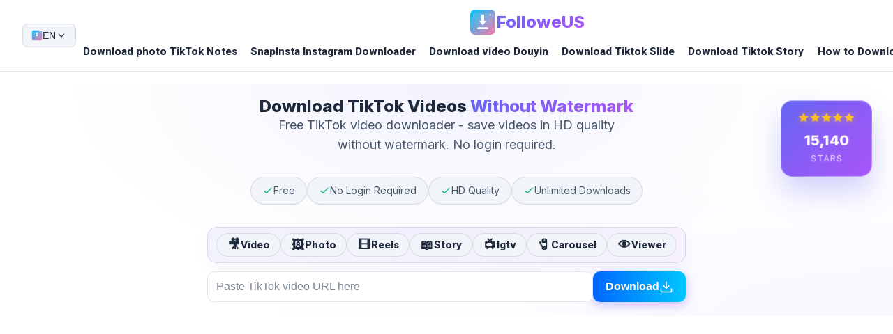

--- FILE ---
content_type: text/html; charset=utf-8
request_url: https://followeus.com/tag/malaysia/
body_size: 13839
content:
<!DOCTYPE html>
<html lang="en">
<head>
  <meta charset="UTF-8">
  <meta name="viewport" content="width=device-width, initial-scale=1.0">
  <meta name="description" content="Download TikTok videos without watermark in HD quality. Free TikTok video downloader 2026. Fast, free, no login required.">
  <meta name="keywords" content="tiktok downloader, snaptik, tiktok video downloader, download tiktok video, tiktok mp4, tiktok hd, tiktok no watermark, instagram downloader, snapinsta, facebook video downloader, twitter video downloader">
  <meta name="author" content="FolloweUS">
  <meta name="robots" content="index, follow, max-image-preview:large, max-snippet:-1, max-video-preview:-1">
  
  <meta property="og:title" content="TikTok Video Downloader 2026 - Free HD MP4 No Watermark | FolloweUS">
  <meta property="og:description" content="Download TikTok videos without watermark in HD quality. Free TikTok video downloader 2026. Fast, free, no login required.">
  <meta property="og:type" content="website">
  <meta property="og:url" content="https://followeus.com">
  <meta property="og:image" content="https://followeus.com/images/logo.svg">
  <meta property="og:site_name" content="FolloweUS">
  
  <meta name="twitter:card" content="summary_large_image">
  <meta name="twitter:title" content="TikTok Video Downloader 2026 - Free HD MP4 No Watermark | FolloweUS">
  <meta name="twitter:description" content="Download TikTok videos without watermark in HD quality. Free TikTok video downloader 2026. Fast, free, no login required.">
  <meta name="twitter:image" content="https://followeus.com/images/logo.svg">
  
  <title>TikTok Video Downloader 2026 - Free HD MP4 No Watermark | FolloweUS</title>
  
  <link rel="canonical" href="https://followeus.com/en/">
  <link rel="alternate" hreflang="en" href="https://followeus.com/en/">
  <link rel="alternate" hreflang="es" href="https://followeus.com/es/">
  <link rel="alternate" hreflang="fr" href="https://followeus.com/fr/">
  <link rel="alternate" hreflang="de" href="https://followeus.com/de/">
  <link rel="alternate" hreflang="it" href="https://followeus.com/it/">
  <link rel="alternate" hreflang="pt" href="https://followeus.com/pt/">
  <link rel="alternate" hreflang="nl" href="https://followeus.com/nl/">
  <link rel="alternate" hreflang="pl" href="https://followeus.com/pl/">
  <link rel="alternate" hreflang="ru" href="https://followeus.com/ru/">
  <link rel="alternate" hreflang="tr" href="https://followeus.com/tr/">
  <link rel="alternate" hreflang="ar" href="https://followeus.com/ar/">
  <link rel="alternate" hreflang="hi" href="https://followeus.com/hi/">
  <link rel="alternate" hreflang="zh" href="https://followeus.com/zh/">
  <link rel="alternate" hreflang="ja" href="https://followeus.com/ja/">
  <link rel="alternate" hreflang="ko" href="https://followeus.com/ko/">
  <link rel="alternate" hreflang="vi" href="https://followeus.com/vi/">
  <link rel="alternate" hreflang="th" href="https://followeus.com/th/">
  <link rel="alternate" hreflang="id" href="https://followeus.com/id/">
  <link rel="alternate" hreflang="x-default" href="https://followeus.com/en/">

  <link rel="icon" type="image/svg+xml" href="/images/logo.svg">
  <link rel="preconnect" href="https://fonts.googleapis.com">
  <link rel="preconnect" href="https://fonts.gstatic.com" crossorigin>
  <link rel="preconnect" href="https://pagead2.googlesyndication.com">
  <link rel="preconnect" href="https://www.googletagservices.com">
    
  <link rel="dns-prefetch" href="https://pagead2.googlesyndication.com">
  <link rel="dns-prefetch" href="https://tpc.googlesyndication.com">
  <link rel="dns-prefetch" href="https://www.tikwm.com">
  <!-- AdSense loader is deferred until user consents via CMP -->
  <!-- Non-blocking font preload for performance -->
  <link rel="preload" href="https://fonts.googleapis.com/css2?family=Inter:wght@400;500;600;700;800&display=swap" as="style" onload="this.rel='stylesheet'">
  <noscript><link href="https://fonts.googleapis.com/css2?family=Inter:wght@400;500;600;700;800&display=swap" rel="stylesheet"></noscript>
  <meta name="font-display" content="swap">
  <link rel="stylesheet" href="/styles.css">
  
  
  <!-- Critical CSS inlined for instant paint (hero & input) -->
  <style id="critical-css">
    /* Critical hero styles */
    .hero{display:flex;align-items:center;justify-content:center;padding:20px 16px;min-height:320px}
    .hero .hero-title{font-size:1.5rem;margin:0;line-height:1.1}
    .download-box{display:flex;gap:8px;max-width:720px;width:100%}
    .url-input{flex:1;padding:12px;border-radius:10px;border:1px solid #e6e6e6;font-size:1rem}
    .download-btn{padding:12px 18px;border-radius:10px;background:linear-gradient(90deg,#0066ff,#00c6ff);color:#fff;border:none}
  </style>


  <script type="application/ld+json">
  {
    "@context": "https://schema.org",
    "@type": "SoftwareApplication",
    "name": "FolloweUS TikTok Video Downloader",
    "applicationCategory": "MultimediaApplication",
    "operatingSystem": "All",
    "description": "Download TikTok videos without watermark in HD quality. Free TikTok video downloader 2026. Also supports Instagram, Facebook, X/Twitter video downloads.",
    "url": "https://followeus.com",
    "offers": {
      "@type": "Offer",
      "price": "0",
      "priceCurrency": "USD",
      "availability": "https://schema.org/InStock"
    },
    "aggregateRating": {
      "@type": "AggregateRating",
      "ratingValue": "4.9",
      "ratingCount": "15847",
      "bestRating": "5",
      "worstRating": "1"
    },
    "review": [
      {
        "@type": "Review",
        "author": {
          "@type": "Person",
          "name": "Michael R."
        },
        "datePublished": "2024-11-20",
        "reviewBody": "Amazing tool! Downloaded videos from multiple platforms without any issues. Super fast and easy to use!",
        "reviewRating": {
          "@type": "Rating",
          "ratingValue": "5",
          "bestRating": "5"
        }
      },
      {
        "@type": "Review",
        "author": {
          "@type": "Person",
          "name": "Emily S."
        },
        "datePublished": "2024-11-18",
        "reviewBody": "Finally a downloader that supports all my favorite platforms. No annoying popups and works perfectly!",
        "reviewRating": {
          "@type": "Rating",
          "ratingValue": "5",
          "bestRating": "5"
        }
      },
      {
        "@type": "Review",
        "author": {
          "@type": "Person",
          "name": "David K."
        },
        "datePublished": "2024-11-15",
        "reviewBody": "Best video downloader I've ever used. HD quality downloads and completely free. Highly recommend!",
        "reviewRating": {
          "@type": "Rating",
          "ratingValue": "5",
          "bestRating": "5"
        }
      },
      {
        "@type": "Review",
        "author": {
          "@type": "Person",
          "name": "Sofia L."
        },
        "datePublished": "2024-11-10",
        "reviewBody": "Love that I don't need to create an account. Just paste the link and download. Simple and effective!",
        "reviewRating": {
          "@type": "Rating",
          "ratingValue": "5",
          "bestRating": "5"
        }
      },
      {
        "@type": "Review",
        "author": {
          "@type": "Person",
          "name": "James T."
        },
        "datePublished": "2024-11-05",
        "reviewBody": "Works great on my phone and laptop. The multi-platform support is exactly what I needed.",
        "reviewRating": {
          "@type": "Rating",
          "ratingValue": "5",
          "bestRating": "5"
        }
      }
    ]
  }
  </script>
  
  <script type="application/ld+json">
  {
    "@context": "https://schema.org",
    "@type": "Organization",
    "name": "FolloweUS",
    "url": "https://followeus.com",
    "logo": "https://followeus.com/images/logo.svg",
    "description": "FolloweUS provides free TikTok video downloading without watermark, plus Instagram, Facebook, X/Twitter video downloads in HD quality.",
    "sameAs": []
  }
  </script>
  
  <!-- FAQPage JSON-LD removed here; FAQ schema is generated dynamically in /public/script.js to avoid duplicates -->
</head>
<body class="light-mode">
  <div class="app-container">
    
    <header class="header">
      <div class="header-left">
        <div class="language-dropdown">
          <button class="language-btn" id="languageBtn">
            <img src="/images/logo.svg" alt="FolloweUS logo" class="globe-icon logo-inline" width="24" height="24">
            <span id="currentLang">EN</span>
            <svg class="dropdown-arrow" viewBox="0 0 24 24" fill="none" stroke="currentColor" stroke-width="2">
              <polyline points="6 9 12 15 18 9"/>
            </svg>
          </button>
          <div class="language-menu" id="languageMenu">
            <button class="lang-option" data-lang="en">English</button>
            <button class="lang-option" data-lang="es">Español</button>
            <button class="lang-option" data-lang="fr">Français</button>
            <button class="lang-option" data-lang="de">Deutsch</button>
            <button class="lang-option" data-lang="it">Italiano</button>
            <button class="lang-option" data-lang="pt">Português</button>
            <button class="lang-option" data-lang="nl">Nederlands</button>
            <button class="lang-option" data-lang="pl">Polski</button>
            <button class="lang-option" data-lang="ru">Русский</button>
            <button class="lang-option" data-lang="tr">Türkçe</button>
            <button class="lang-option" data-lang="ar">العربية</button>
            <button class="lang-option" data-lang="hi">हिन्दी</button>
            <button class="lang-option" data-lang="zh">中文</button>
            <button class="lang-option" data-lang="ja">日本語</button>
            <button class="lang-option" data-lang="ko">한국어</button>
            <button class="lang-option" data-lang="vi">Tiếng Việt</button>
            <button class="lang-option" data-lang="th">ไทย</button>
            <button class="lang-option" data-lang="id">Indonesia</button>
          </div>
        </div>
      </div>
      
      <div class="header-center">
          <div class="logo-container">
            <img src="/images/logo.svg" alt="FolloweUS Logo" class="logo-img">
            <span class="logo-text">FolloweUS</span>
          </div>
          <nav class="header-headlines" aria-label="Site headlines">
            <a class="headline" href="/en/download-photo.html" data-i18n="headlines.downloadPhoto">Download photo TikTok Notes</a>
            <a class="headline" href="/en/snapinsta.html" data-i18n="headlines.snapInsta">SnapInsta Instagram Downloader</a>
            <a class="headline" href="/en/download-douyin.html" data-i18n="headlines.downloadDouyin">Download video Douyin</a>
            <a class="headline" href="/en/download-slide.html" data-i18n="headlines.downloadSlide">Download Tiktok Slide</a>
            <a class="headline" href="/en/download-story.html" data-i18n="headlines.downloadStory">Download Tiktok Story</a>
            <a class="headline" href="/en/how-to-download.html" data-i18n="headlines.howToDownload">How to Download video tiktok</a>
          </nav>
      </div>
      
      <div class="header-right">
        <button class="theme-toggle" id="themeToggle" aria-label="Toggle dark mode">
          <svg class="sun-icon" viewBox="0 0 24 24" fill="none" stroke="currentColor" stroke-width="2">
            <circle cx="12" cy="12" r="5"/>
            <line x1="12" y1="1" x2="12" y2="3"/>
            <line x1="12" y1="21" x2="12" y2="23"/>
            <line x1="4.22" y1="4.22" x2="5.64" y2="5.64"/>
            <line x1="18.36" y1="18.36" x2="19.78" y2="19.78"/>
            <line x1="1" y1="12" x2="3" y2="12"/>
            <line x1="21" y1="12" x2="23" y2="12"/>
            <line x1="4.22" y1="19.78" x2="5.64" y2="18.36"/>
            <line x1="18.36" y1="5.64" x2="19.78" y2="4.22"/>
          </svg>
          <svg class="moon-icon" viewBox="0 0 24 24" fill="none" stroke="currentColor" stroke-width="2">
            <path d="M21 12.79A9 9 0 1 1 11.21 3 7 7 0 0 0 21 12.79z"/>
          </svg>
        </button>
      </div>
    </header>
    
        
    <main>
      <section class="hero">
        <div class="stars-badge" id="starsBadge">
          <div class="badge-3d">
            <div class="badge-inner">
              <div class="stars-container">
                <svg viewBox="0 0 24 24" fill="currentColor"><polygon points="12 2 15.09 8.26 22 9.27 17 14.14 18.18 21.02 12 17.77 5.82 21.02 7 14.14 2 9.27 8.91 8.26 12 2"/></svg>
                <svg viewBox="0 0 24 24" fill="currentColor"><polygon points="12 2 15.09 8.26 22 9.27 17 14.14 18.18 21.02 12 17.77 5.82 21.02 7 14.14 2 9.27 8.91 8.26 12 2"/></svg>
                <svg viewBox="0 0 24 24" fill="currentColor"><polygon points="12 2 15.09 8.26 22 9.27 17 14.14 18.18 21.02 12 17.77 5.82 21.02 7 14.14 2 9.27 8.91 8.26 12 2"/></svg>
                <svg viewBox="0 0 24 24" fill="currentColor"><polygon points="12 2 15.09 8.26 22 9.27 17 14.14 18.18 21.02 12 17.77 5.82 21.02 7 14.14 2 9.27 8.91 8.26 12 2"/></svg>
                <svg viewBox="0 0 24 24" fill="currentColor"><polygon points="12 2 15.09 8.26 22 9.27 17 14.14 18.18 21.02 12 17.77 5.82 21.02 7 14.14 2 9.27 8.91 8.26 12 2"/></svg>
              </div>
              <span class="star-count" id="starCount">12,365</span>
              <span class="star-label" data-i18n="badge.stars">stars</span>
            </div>
          </div>
        </div>
        
        <div class="hero-content">
          <h1 class="hero-title"><span data-i18n="hero.title">Download TikTok Videos</span> <span class="gradient-text" data-i18n="hero.titleHighlight">Without Watermark</span></h1>
          <p class="hero-subtitle" data-i18n="hero.subtitle">Free TikTok video downloader - save videos in HD quality without watermark. No login required.</p>
          
          <div class="download-features">
            <span class="feature-tag"><svg viewBox="0 0 24 24" fill="none" stroke="currentColor" stroke-width="2"><polyline points="20 6 9 17 4 12"/></svg> <span data-i18n="download.free">Free</span></span>
            <span class="feature-tag"><svg viewBox="0 0 24 24" fill="none" stroke="currentColor" stroke-width="2"><polyline points="20 6 9 17 4 12"/></svg> <span data-i18n="download.noLogin">No Login Required</span></span>
            <span class="feature-tag"><svg viewBox="0 0 24 24" fill="none" stroke="currentColor" stroke-width="2"><polyline points="20 6 9 17 4 12"/></svg> <span data-i18n="download.hdQuality">HD Quality</span></span>
            <span class="feature-tag"><svg viewBox="0 0 24 24" fill="none" stroke="currentColor" stroke-width="2"><polyline points="20 6 9 17 4 12"/></svg> <span data-i18n="download.unlimited">Unlimited Downloads</span></span>
          </div>

          <!-- Bark: quick format buttons above the download bar -->
          <div class="bark" aria-hidden="false">
            <div class="bark-inner">
              <div class="bark-buttons">
                <button class="bark-btn" type="button"><span class="bark-icon">🎥</span><span class="bark-label" data-i18n="formats.video">Video</span></button>
                <button class="bark-btn" type="button"><span class="bark-icon">🖼️</span><span class="bark-label" data-i18n="formats.photo">Photo</span></button>
                <button class="bark-btn" type="button"><span class="bark-icon">🎞️</span><span class="bark-label" data-i18n="formats.reels">Reels</span></button>
                <button class="bark-btn" type="button"><span class="bark-icon">📖</span><span class="bark-label" data-i18n="formats.story">Story</span></button>
                <button class="bark-btn" type="button"><span class="bark-icon">📺</span><span class="bark-label" data-i18n="formats.igtv">Igtv</span></button>
                <button class="bark-btn" type="button"><span class="bark-icon">🧷</span><span class="bark-label" data-i18n="formats.carousel">Carousel</span></button>
                <button class="bark-btn" type="button"><span class="bark-icon">👁️</span><span class="bark-label" data-i18n="formats.viewer">Viewer</span></button>
              </div>
            </div>
          </div>

          <div class="download-box">
            <div class="input-wrapper">
              <input 
                type="text" 
                id="videoUrl" 
                class="url-input" 
                placeholder="Paste TikTok video URL here"
                data-i18n-placeholder="hero.placeholder"
                autocomplete="off"
              >
              <button id="clearBtn" class="clear-btn" style="display: none;">
                <svg viewBox="0 0 24 24" fill="none" stroke="currentColor" stroke-width="2">
                  <line x1="18" y1="6" x2="6" y2="18"/>
                  <line x1="6" y1="6" x2="18" y2="18"/>
                </svg>
              </button>
            </div>
          <script async src="https://pagead2.googlesyndication.com/pagead/js/adsbygoogle.js?client=ca-pub-8115500590240024"
     crossorigin="anonymous"></script>
<ins class="adsbygoogle"
     style="display:block"
     data-ad-format="autorelaxed"
     data-ad-client="ca-pub-8115500590240024"
     data-ad-slot="8498995946"></ins>
<script>
     (adsbygoogle = window.adsbygoogle || []).push({});
</script>

            <button id="downloadBtn" class="download-btn">
              <span class="btn-text" data-i18n="download.button">Download</span>
              <svg class="btn-icon" viewBox="0 0 24 24" fill="none" stroke="currentColor" stroke-width="2">
                <path d="M21 15v4a2 2 0 0 1-2 2H5a2 2 0 0 1-2-2v-4"/>
                <polyline points="7 10 12 15 17 10"/>
                <line x1="12" y1="15" x2="12" y2="3"/>
              </svg>
            </button>
          </div>

          <div id="errorMessage" class="error-message"></div>
        </div>
        
        <div class="loading-overlay" id="loadingOverlay">
          <div class="loader">
            <div class="loader-ring"></div>
            <div class="loader-ring"></div>
            <div class="loader-ring"></div>
            <p class="loader-text" data-i18n="download.downloading">Processing...</p>
          </div>
        </div>
      </section>
      
      <section id="resultSection" class="result-section" style="display: none;">
        <div class="result-card">
          <div class="video-preview">
            <img id="videoThumbnail" loading="lazy" src="" alt="Video thumbnail" class="thumbnail">
            <div class="video-overlay">
              <div class="play-icon">
                <svg viewBox="0 0 24 24" fill="currentColor">
                  <polygon points="5 3 19 12 5 21 5 3"/>
                </svg>
              </div>
            </div>
          </div>
          <div class="video-info">
            <div class="author-info">
              <img id="authorAvatar" loading="lazy" src="" alt="Author" class="author-avatar">
              <div class="author-details">
                <h3 id="authorName" class="author-name"></h3>
                <p id="authorUsername" class="author-username"></p>
              </div>
            </div>
            <p id="videoDescription" class="video-description"></p>
            <div class="video-stats">
              <div class="stat">
                <svg viewBox="0 0 24 24" fill="currentColor"><path d="M12 21.35l-1.45-1.32C5.4 15.36 2 12.28 2 8.5 2 5.42 4.42 3 7.5 3c1.74 0 3.41.81 4.5 2.09C13.09 3.81 14.76 3 16.5 3 19.58 3 22 5.42 22 8.5c0 3.78-3.4 6.86-8.55 11.54L12 21.35z"/></svg>
                <span id="likeCount">0</span>
              </div>
              <div class="stat">
                <svg viewBox="0 0 24 24" fill="currentColor"><path d="M21 6h-2V3h-2v3H7V3H5v3H3v15h18V6zM5 19V8h14v11H5zM7 10h10v2H7z"/></svg>
                <span id="commentCount">0</span>
              </div>
              <div class="stat">
                <svg viewBox="0 0 24 24" fill="currentColor"><path d="M18 16.08c-.76 0-1.44.3-1.96.77L8.91 12.7c.05-.23.09-.46.09-.7s-.04-.47-.09-.7l7.05-4.11c.54.5 1.25.81 2.04.81 1.66 0 3-1.34 3-3s-1.34-3-3-3-3 1.34-3 3c0 .24.04.47.09.7L8.04 9.81C7.5 9.31 6.79 9 6 9c-1.66 0-3 1.34-3 3s1.34 3 3 3c.79 0 1.5-.31 2.04-.81l7.12 4.16c-.05.21-.08.43-.08.65 0 1.61 1.31 2.92 2.92 2.92 1.61 0 2.92-1.31 2.92-2.92s-1.31-2.92-2.92-2.92z"/></svg>
                <span id="shareCount">0</span>
              </div>
              <div class="stat">
                <svg viewBox="0 0 24 24" fill="currentColor"><path d="M12 4.5C7 4.5 2.73 7.61 1 12c1.73 4.39 6 7.5 11 7.5s9.27-3.11 11-7.5c-1.73-4.39-6-7.5-11-7.5zM12 17c-2.76 0-5-2.24-5-5s2.24-5 5-5 5 2.24 5 5-2.24 5-5 5zm0-8c-1.66 0-3 1.34-3 3s1.34 3 3 3 3-1.34 3-3-1.34-3-3-3z"/></svg>
                <span id="playCount">0</span>
              </div>
            </div>
            <div class="download-options">
              <button type="button" id="downloadStandard" class="option-btn secondary">
                <svg viewBox="0 0 24 24" fill="none" stroke="currentColor" stroke-width="2">
                  <path d="M21 15v4a2 2 0 0 1-2 2H5a2 2 0 0 1-2-2v-4"/>
                  <polyline points="7 10 12 15 17 10"/>
                  <line x1="12" y1="15" x2="12" y2="3"/>
                </svg>
                <span>Download Standard</span>
              </button>
              <button type="button" id="downloadHD" class="option-btn primary">
                <svg viewBox="0 0 24 24" fill="none" stroke="currentColor" stroke-width="2">
                  <path d="M21 15v4a2 2 0 0 1-2 2H5a2 2 0 0 1-2-2v-4"/>
                  <polyline points="7 10 12 15 17 10"/>
                  <line x1="12" y1="15" x2="12" y2="3"/>
                </svg>
                <span>Download HD</span>
              </button>
            </div>
          </div>
        </div>
        <button id="newDownloadBtn" class="new-download-btn">
          <svg viewBox="0 0 24 24" fill="none" stroke="currentColor" stroke-width="2">
            <line x1="12" y1="5" x2="12" y2="19"/>
            <line x1="5" y1="12" x2="19" y2="12"/>
          </svg>
          Download Another Video
        </button>
      </section>
      
      

      <section id="how-it-works" class="how-it-works">
        <h2 class="section-title" data-i18n="howItWorks.title">How It Works</h2>
        <div class="steps-container">
          <div class="step">
            <div class="step-icon">
              <svg viewBox="0 0 24 24" fill="none" stroke="currentColor" stroke-width="2">
                <rect x="9" y="9" width="13" height="13" rx="2" ry="2"/>
                <path d="M5 15H4a2 2 0 0 1-2-2V4a2 2 0 0 1 2-2h9a2 2 0 0 1 2 2v1"/>
              </svg>
            </div>
            <h3 data-i18n="howItWorks.step1.title">Copy Link</h3>
            <p data-i18n="howItWorks.step1.description">Open your favorite social media app and copy the video link.</p>
          </div>
          <div class="step-arrow">
            <svg viewBox="0 0 24 24" fill="none" stroke="currentColor" stroke-width="2">
              <line x1="5" y1="12" x2="19" y2="12"/>
              <polyline points="12 5 19 12 12 19"/>
            </svg>
          </div>
          <div class="step">
            <div class="step-icon">
              <svg viewBox="0 0 24 24" fill="none" stroke="currentColor" stroke-width="2">
                <path d="M11 4H4a2 2 0 0 0-2 2v14a2 2 0 0 0 2 2h14a2 2 0 0 0 2-2v-7"/>
                <path d="M18.5 2.5a2.121 2.121 0 0 1 3 3L12 15l-4 1 1-4 9.5-9.5z"/>
              </svg>
            </div>
            <h3 data-i18n="howItWorks.step2.title">Paste Link</h3>
            <p data-i18n="howItWorks.step2.description">Paste the copied link in the input field above.</p>
          </div>
          <div class="step-arrow">
            <svg viewBox="0 0 24 24" fill="none" stroke="currentColor" stroke-width="2">
              <line x1="5" y1="12" x2="19" y2="12"/>
              <polyline points="12 5 19 12 12 19"/>
            </svg>
          </div>
          <div class="step">
            <div class="step-icon">
              <svg viewBox="0 0 24 24" fill="none" stroke="currentColor" stroke-width="2">
                <path d="M21 15v4a2 2 0 0 1-2 2H5a2 2 0 0 1-2-2v-4"/>
                <polyline points="7 10 12 15 17 10"/>
                <line x1="12" y1="15" x2="12" y2="3"/>
              </svg>
            </div>
            <h3 data-i18n="howItWorks.step3.title">Download</h3>
            <p data-i18n="howItWorks.step3.description">Click download and save the video to your device.</p>
          </div>
        </div>
      </section>
      
      <section id="features" class="features">
        <h2 class="section-title" data-i18n="features.title">Why Choose FolloweUS?</h2>
        <div class="features-grid">
          <div class="feature-card">
            <div class="feature-icon">
              <svg viewBox="0 0 24 24" fill="none" stroke="currentColor" stroke-width="2">
                <line x1="12" y1="1" x2="12" y2="23"/>
                <path d="M17 5H9.5a3.5 3.5 0 0 0 0 7h5a3.5 3.5 0 0 1 0 7H6"/>
              </svg>
            </div>
            <h3 data-i18n="features.free.title">Completely Free</h3>
            <p data-i18n="features.free.description">No subscriptions, no hidden fees. Download unlimited videos forever.</p>
          </div>
          <div class="feature-card">
            <div class="feature-icon">
              <svg viewBox="0 0 24 24" fill="none" stroke="currentColor" stroke-width="2">
                <path d="M20 21v-2a4 4 0 0 0-4-4H8a4 4 0 0 0-4 4v2"/>
                <circle cx="12" cy="7" r="4"/>
              </svg>
            </div>
            <h3 data-i18n="features.noLogin.title">No Login Required</h3>
            <p data-i18n="features.noLogin.description">Start downloading instantly without creating any account.</p>
          </div>
          <div class="feature-card">
            <div class="feature-icon">
              <svg viewBox="0 0 24 24" fill="none" stroke="currentColor" stroke-width="2">
                <circle cx="12" cy="12" r="10"/>
                <polyline points="12 6 12 12 16 14"/>
              </svg>
            </div>
            <h3 data-i18n="features.fast.title">Lightning Fast</h3>
            <p data-i18n="features.fast.description">Our optimized servers process your videos in seconds.</p>
          </div>
          <div class="feature-card">
            <div class="feature-icon">
              <svg viewBox="0 0 24 24" fill="none" stroke="currentColor" stroke-width="2">
                <rect x="3" y="11" width="18" height="11" rx="2" ry="2"/>
                <path d="M7 11V7a5 5 0 0 1 10 0v4"/>
              </svg>
            </div>
            <h3 data-i18n="features.secure.title">100% Secure</h3>
            <p data-i18n="features.secure.description">We never store your data. Your privacy is our priority.</p>
          </div>
          <div class="feature-card">
            <div class="feature-icon">
              <svg viewBox="0 0 24 24" fill="none" stroke="currentColor" stroke-width="2">
                <rect x="2" y="3" width="20" height="14" rx="2" ry="2"/>
                <line x1="8" y1="21" x2="16" y2="21"/>
                <line x1="12" y1="17" x2="12" y2="21"/>
              </svg>
            </div>
            <h3 data-i18n="features.hd.title">HD Quality</h3>
            <p data-i18n="features.hd.description">Download videos in the highest quality available.</p>
          </div>
          <div class="feature-card">
            <div class="feature-icon">
              <svg viewBox="0 0 24 24" fill="none" stroke="currentColor" stroke-width="2">
                <circle cx="12" cy="12" r="10"/>
                <line x1="2" y1="12" x2="22" y2="12"/>
                <path d="M12 2a15.3 15.3 0 0 1 4 10 15.3 15.3 0 0 1-4 10 15.3 15.3 0 0 1-4-10 15.3 15.3 0 0 1 4-10z"/>
              </svg>
            </div>
            <h3 data-i18n="features.multiPlatform.title">Multi-Platform</h3>
            <p data-i18n="features.multiPlatform.description">Support for Instagram, Facebook, Twitter, TikTok, YouTube & Vimeo.</p>
          </div>
        </div>
      </section>
      
      <!-- FAQ section removed site-wide per request -->
      
      <section id="tiktok-article" class="article-tiktok">
        <div class="article-inner">
          <div class="article-hero">
            <div class="article-badge">🎵</div>
            <h2 class="article-title" data-i18n="article.title">TikTok Video Downloader – The Ultimate Guide to Download TikTok Videos in HD (No Watermark)</h2>
            <p class="article-sub" data-i18n="article.sub">TikTok has transformed content. Save videos offline, in HD and without watermarks — fast, free and private.</p>
            <div class="article-cta-row">
              <a class="btn btn-primary" href="/en/" role="button" data-i18n="article.cta.try">Try SSSTik Now</a>
            </div>
          </div>

          <div class="article-grid">
            <article class="article-content">
              <h3 data-i18n="article.whyTitle">Why You Need a TikTok Video Downloader</h3>
              <p data-i18n="article.whyParagraph">While TikTok offers a native save option, it often adds watermarks, reduces quality, or disables downloads entirely. A reliable downloader like SSSTik solves these problems by delivering clean, high-quality files using a public link.</p>

              <div class="feature-list">
                <div class="feature">
                  <h4 data-i18n="article.features.noWatermark.title">No Watermark</h4>
                  <p data-i18n="article.features.noWatermark.desc">SSSTik removes all TikTok logos and usernames — leaving you with a clean MP4.</p>
                </div>
                <div class="feature">
                  <h4 data-i18n="article.features.hd.title">HD & Full HD</h4>
                  <p data-i18n="article.features.hd.desc">Downloads are pulled in the highest available resolution for crisp playback.</p>
                </div>
                <div class="feature">
                  <h4 data-i18n="article.features.online.title">100% Online</h4>
                  <p data-i18n="article.features.online.desc">No apps or extension installs. Works in any modern browser across devices.</p>
                </div>
                <div class="feature">
                  <h4 data-i18n="article.features.privacy.title">Privacy-First</h4>
                  <p data-i18n="article.features.privacy.desc">No login, no storage, no tracking — everything processed temporarily and securely.</p>
                </div>
              </div>

              <h4 data-i18n="article.howTitle">How to Download (Quick Steps)</h4>
              <ol class="how-to">
                <li data-i18n="article.how.step1">Find the TikTok video and tap Share → Copy Link.</strong>.</li>
                <li data-i18n="article.how.step2">Paste the link into SSSTik's input field.</li>
                <li data-i18n="article.how.step3">Choose HD and No Watermark, then download.</strong> and <strong>No Watermark</strong>, then download.</li>
              </ol>

              <h4 data-i18n="article.bestUsesTitle">Best Uses</h4>
              <ul class="uses">
                <li data-i18n="article.uses.learn">Save tutorials for offline learning</li>
                <li data-i18n="article.uses.inspiration">Collect inspiration and clips for editing</li>
                <li data-i18n="article.uses.archive">Archive creator content (respect copyright)</li>
              </ul>
            </article>

            <aside class="article-side">
              <div class="side-card">
                <h4 data-i18n="article.side.keyFeaturesTitle">Key Features</h4>
                <ul>
                  <li data-i18n="article.side.items.0">HD & Full HD downloads</li>
                  <li data-i18n="article.side.items.1">No watermark — clean MP4</li>
                  <li data-i18n="article.side.items.2">Works on iPhone, Android, Windows, macOS, Linux</li>
                  <li data-i18n="article.side.items.3">Unlimited, anonymous downloads</li>
                </ul>
                <a class="btn btn-ghost" href="/en/" role="button" data-i18n="article.side.downloadNow">Download Now</a>
              </div>

              <div class="side-faq">
                <h4 data-i18n="article.side.faqTitle">FAQ</h4>
                <p><strong data-i18n="article.side.faq.q1.q">Is it legal?</strong> <span data-i18n="article.side.faq.q1.a">Personal downloads are generally allowed; re-uploading for profit without permission may infringe copyright.</span></p>
                <p><strong data-i18n="article.side.faq.q2.q">Is it free?</strong> <span data-i18n="article.side.faq.q2.a">Yes — SSSTik is free with no hidden fees.</span></p>
              </div>
            </aside>
          </div>
        </div>
      </section>

      <!-- BEGIN: Extra SEO Articles -->
      <div class="extra-articles" aria-label="Featured articles">
        <article class="extra-article" itemscope itemtype="https://schema.org/Article">
          <div class="thumb" aria-hidden="true">🎯</div>
          <div class="content">
            <h3 itemprop="headline" data-i18n="extraArticles.a1.title">Instant HD TikTok Downloads — No Watermark</h3>
            <p itemprop="description" data-i18n="extraArticles.a1.lead">Save TikTok videos in high definition without watermarks. Fast, private, and compatible across devices.</p>
            <a class="btn btn-sm i18n-link" href="/en/guide-tiktok.html" data-i18n="extraArticles.a1.cta">Read Guide</a>
          </div>
          <div class="sticker" aria-hidden="true">🔥</div>
        </article>

        <article class="extra-article" itemscope itemtype="https://schema.org/Article">
          <div class="thumb" aria-hidden="true">🔒</div>
          <div class="content">
            <h3 itemprop="headline" data-i18n="extraArticles.a2.title">Privacy-First Video Downloads</h3>
            <p itemprop="description" data-i18n="extraArticles.a2.lead">We process downloads securely and never store your files — best practices for private media handling.</p>
            <a class="btn btn-sm i18n-link" href="/en/privacy-policy.html" data-i18n="extraArticles.a2.cta">Privacy Details</a>
          </div>
          <div class="sticker" aria-hidden="true">🛡️</div>
        </article>

        <article class="extra-article" itemscope itemtype="https://schema.org/Article">
          <div class="thumb" aria-hidden="true">⚡</div>
          <div class="content">
            <h3 itemprop="headline" data-i18n="extraArticles.a3.title">Lightning Fast Multi-Platform Downloads</h3>
            <p itemprop="description" data-i18n="extraArticles.a3.lead">Download from TikTok, Instagram, YouTube and more with optimized servers for instant results.</p>
            <a class="btn btn-sm i18n-link" href="/en/platforms.html" data-i18n="extraArticles.a3.cta">Supported Platforms</a>
          </div>
          <div class="sticker" aria-hidden="true">🚀</div>
        </article>

        <article class="extra-article" itemscope itemtype="https://schema.org/Article">
          <div class="thumb" aria-hidden="true">🎵</div>
          <div class="content">
            <h3 itemprop="headline" data-i18n="extraArticles.a4.title">Convert Videos to MP3 — Quick & Free</h3>
            <p itemprop="description" data-i18n="extraArticles.a4.lead">Extract audio from videos and download MP3 files in seconds — perfect for podcasts and clips.</p>
            <a class="btn btn-sm" href="/en/" data-i18n="extraArticles.a4.cta">Convert Now</a>
          </div>
          <div class="sticker" aria-hidden="true">🎧</div>
        </article>
      </div>
      <!-- END: Extra SEO Articles -->

      <section class="reviews">
        <h2 class="section-title" data-i18n="reviews.title">What Our Users Say</h2>
        <div class="reviews-grid">
          <div class="review-card">
            <div class="review-stars">
              <svg viewBox="0 0 24 24" fill="currentColor"><polygon points="12 2 15.09 8.26 22 9.27 17 14.14 18.18 21.02 12 17.77 5.82 21.02 7 14.14 2 9.27 8.91 8.26 12 2"/></svg>
              <svg viewBox="0 0 24 24" fill="currentColor"><polygon points="12 2 15.09 8.26 22 9.27 17 14.14 18.18 21.02 12 17.77 5.82 21.02 7 14.14 2 9.27 8.91 8.26 12 2"/></svg>
              <svg viewBox="0 0 24 24" fill="currentColor"><polygon points="12 2 15.09 8.26 22 9.27 17 14.14 18.18 21.02 12 17.77 5.82 21.02 7 14.14 2 9.27 8.91 8.26 12 2"/></svg>
              <svg viewBox="0 0 24 24" fill="currentColor"><polygon points="12 2 15.09 8.26 22 9.27 17 14.14 18.18 21.02 12 17.77 5.82 21.02 7 14.14 2 9.27 8.91 8.26 12 2"/></svg>
              <svg viewBox="0 0 24 24" fill="currentColor"><polygon points="12 2 15.09 8.26 22 9.27 17 14.14 18.18 21.02 12 17.77 5.82 21.02 7 14.14 2 9.27 8.91 8.26 12 2"/></svg>
            </div>
            <p class="review-text">"Amazing tool! Downloaded videos from multiple platforms without any issues. Super fast and easy!"</p>
            <p class="review-author">- Michael R.</p>
          </div>
          <div class="review-card">
            <div class="review-stars">
              <svg viewBox="0 0 24 24" fill="currentColor"><polygon points="12 2 15.09 8.26 22 9.27 17 14.14 18.18 21.02 12 17.77 5.82 21.02 7 14.14 2 9.27 8.91 8.26 12 2"/></svg>
              <svg viewBox="0 0 24 24" fill="currentColor"><polygon points="12 2 15.09 8.26 22 9.27 17 14.14 18.18 21.02 12 17.77 5.82 21.02 7 14.14 2 9.27 8.91 8.26 12 2"/></svg>
              <svg viewBox="0 0 24 24" fill="currentColor"><polygon points="12 2 15.09 8.26 22 9.27 17 14.14 18.18 21.02 12 17.77 5.82 21.02 7 14.14 2 9.27 8.91 8.26 12 2"/></svg>
              <svg viewBox="0 0 24 24" fill="currentColor"><polygon points="12 2 15.09 8.26 22 9.27 17 14.14 18.18 21.02 12 17.77 5.82 21.02 7 14.14 2 9.27 8.91 8.26 12 2"/></svg>
              <svg viewBox="0 0 24 24" fill="currentColor"><polygon points="12 2 15.09 8.26 22 9.27 17 14.14 18.18 21.02 12 17.77 5.82 21.02 7 14.14 2 9.27 8.91 8.26 12 2"/></svg>
            </div>
            <p class="review-text">"Finally a downloader that supports all my favorite platforms. No annoying popups!"</p>
            <p class="review-author">- Emily S.</p>
          </div>
          <div class="review-card">
            <div class="review-stars">
              <svg viewBox="0 0 24 24" fill="currentColor"><polygon points="12 2 15.09 8.26 22 9.27 17 14.14 18.18 21.02 12 17.77 5.82 21.02 7 14.14 2 9.27 8.91 8.26 12 2"/></svg>
              <svg viewBox="0 0 24 24" fill="currentColor"><polygon points="12 2 15.09 8.26 22 9.27 17 14.14 18.18 21.02 12 17.77 5.82 21.02 7 14.14 2 9.27 8.91 8.26 12 2"/></svg>
              <svg viewBox="0 0 24 24" fill="currentColor"><polygon points="12 2 15.09 8.26 22 9.27 17 14.14 18.18 21.02 12 17.77 5.82 21.02 7 14.14 2 9.27 8.91 8.26 12 2"/></svg>
              <svg viewBox="0 0 24 24" fill="currentColor"><polygon points="12 2 15.09 8.26 22 9.27 17 14.14 18.18 21.02 12 17.77 5.82 21.02 7 14.14 2 9.27 8.91 8.26 12 2"/></svg>
              <svg viewBox="0 0 24 24" fill="currentColor"><polygon points="12 2 15.09 8.26 22 9.27 17 14.14 18.18 21.02 12 17.77 5.82 21.02 7 14.14 2 9.27 8.91 8.26 12 2"/></svg>
            </div>
            <p class="review-text">"Best video downloader I've ever used. HD quality downloads and completely free!"</p>
            <p class="review-author">- David K.</p>
          </div>
        </div>
      </section>
    </main>
    
    <footer class="footer">
      <div class="footer-content">
        <div class="footer-language">
          <select id="footerLangSelect" class="footer-lang-select">
            <option value="en">English</option>
            <option value="es">Español</option>
            <option value="fr">Français</option>
            <option value="de">Deutsch</option>
            <option value="it">Italiano</option>
            <option value="pt">Português</option>
            <option value="ar">العربية</option>
            <option value="hi">हिन्दी</option>
            <option value="zh">中文</option>
            <option value="ja">日本語</option>
            <option value="ko">한국어</option>
            <option value="ru">Русский</option>
            <option value="tr">Türkçe</option>
            <option value="vi">Tiếng Việt</option>
            <option value="th">ไทย</option>
            <option value="id">Bahasa Indonesia</option>
            <option value="nl">Nederlands</option>
            <option value="pl">Polski</option>
          </select>
        </div>

        <div class="footer-links-primary">
          <a href="/en/" data-i18n="footer.home">Home</a>
          <a href="/en/contact.html" data-i18n="footer.contactUs">Contact Us</a>
          <a href="/en/privacy-policy.html" data-i18n="footer.privacyPolicy">Privacy Policy</a>
          <a href="/en/terms-conditions.html" data-i18n="footer.termsConditions">Terms & Conditions</a>
          <a href="/en/about.html" data-i18n="footer.aboutUs">About Us</a>
          <a href="/en/disclaimer.html" data-i18n="footer.disclaimer">Disclaimer</a>
          <a href="/en/faq.html" data-i18n="footer.faq">FAQ</a>
        </div>

        <div class="footer-links-secondary">
          <a href="/en/" title="TikTok Video Downloader">TikTok Video Downloader</a>
          <a href="/en/" title="TikTok MP4 Download">TikTok MP4 Download</a>
          <a href="/en/" title="TikTok No Watermark">TikTok No Watermark</a>
          <a href="/en/" title="Save TikTok Videos">Save TikTok Videos</a>
        </div>

        <p class="footer-disclaimer">We are not affiliated with TikTok, Douyin or Bytedance.</p>
      </div>
      
      <div class="footer-bottom">
        <p class="copyright">FolloweUS © <span data-i18n="footer.copyright">All rights reserved.</span></p>
        <button class="scroll-top-btn" id="scrollTopBtn" aria-label="Scroll to top">
          <svg viewBox="0 0 24 24" fill="none" stroke="currentColor" stroke-width="2">
            <polyline points="18 15 12 9 6 15"/>
          </svg>
        </button>
      </div>

      <aside class="seo-footer" aria-hidden="true" style="position:absolute;left:-9999px;top:auto;width:1px;height:1px;overflow:hidden;">
        <div lang="en"><p>Download TikTok videos without watermark using FolloweUS - the fastest free TikTok downloader in 2026. Save any TikTok video in HD MP4 format instantly.</p><p>Our TikTok video saver works on all devices including iPhone, Android, Mac and Windows. No app installation required - just paste the link and download.</p><p>FolloweUS respects your privacy. We never store your downloaded videos or personal data. 100% secure and anonymous TikTok downloading.</p></div>
        <div lang="es"><p>Descarga videos de TikTok sin marca de agua con FolloweUS - el descargador de TikTok gratuito más rápido en 2026. Guarda cualquier video de TikTok en formato HD MP4 al instante.</p><p>Nuestro guardador de videos TikTok funciona en todos los dispositivos incluyendo iPhone, Android, Mac y Windows. No se requiere instalación de aplicación.</p><p>FolloweUS respeta tu privacidad. Nunca almacenamos tus videos descargados ni datos personales. Descarga de TikTok 100% segura y anónima.</p></div>
        <div lang="fr"><p>Téléchargez des vidéos TikTok sans filigrane avec FolloweUS - le téléchargeur TikTok gratuit le plus rapide en 2026. Enregistrez n'importe quelle vidéo TikTok en format HD MP4 instantanément.</p><p>Notre sauvegardeur de vidéos TikTok fonctionne sur tous les appareils y compris iPhone, Android, Mac et Windows. Aucune installation d'application requise.</p><p>FolloweUS respecte votre vie privée. Nous ne stockons jamais vos vidéos téléchargées ni vos données personnelles. Téléchargement TikTok 100% sécurisé.</p></div>
        <div lang="de"><p>Laden Sie TikTok-Videos ohne Wasserzeichen mit FolloweUS herunter - dem schnellsten kostenlosen TikTok-Downloader 2026. Speichern Sie jedes TikTok-Video sofort im HD MP4-Format.</p><p>Unser TikTok-Video-Speicher funktioniert auf allen Geräten einschließlich iPhone, Android, Mac und Windows. Keine App-Installation erforderlich.</p><p>FolloweUS respektiert Ihre Privatsphäre. Wir speichern niemals Ihre heruntergeladenen Videos oder persönlichen Daten. 100% sicherer TikTok-Download.</p></div>
        <div lang="it"><p>Scarica video TikTok senza filigrana con FolloweUS - il downloader TikTok gratuito più veloce nel 2026. Salva qualsiasi video TikTok in formato HD MP4 istantaneamente.</p><p>Il nostro salvatore di video TikTok funziona su tutti i dispositivi inclusi iPhone, Android, Mac e Windows. Nessuna installazione di app richiesta.</p><p>FolloweUS rispetta la tua privacy. Non memorizziamo mai i tuoi video scaricati o dati personali. Download TikTok 100% sicuro.</p></div>
        <div lang="pt"><p>Baixe vídeos do TikTok sem marca d'água com FolloweUS - o baixador de TikTok gratuito mais rápido em 2026. Salve qualquer vídeo do TikTok em formato HD MP4 instantaneamente.</p><p>Nosso salvador de vídeos TikTok funciona em todos os dispositivos incluindo iPhone, Android, Mac e Windows. Nenhuma instalação de aplicativo necessária.</p><p>FolloweUS respeita sua privacidade. Nunca armazenamos seus vídeos baixados ou dados pessoais. Download TikTok 100% seguro.</p></div>
        <div lang="ru"><p>Скачивайте видео TikTok без водяного знака с FolloweUS - самый быстрый бесплатный загрузчик TikTok в 2026. Сохраняйте любое видео TikTok в формате HD MP4 мгновенно.</p><p>Наш сохранитель видео TikTok работает на всех устройствах включая iPhone, Android, Mac и Windows. Установка приложения не требуется.</p><p>FolloweUS уважает вашу конфиденциальность. Мы никогда не храним ваши загруженные видео или личные данные. 100% безопасная загрузка TikTok.</p></div>
        <div lang="ar"><p>قم بتحميل فيديوهات تيك توك بدون علامة مائية مع FolloweUS - أسرع محمل تيك توك مجاني في 2026. احفظ أي فيديو تيك توك بصيغة HD MP4 فوراً.</p><p>محفظ فيديو تيك توك لدينا يعمل على جميع الأجهزة بما في ذلك iPhone و Android و Mac و Windows. لا حاجة لتثبيت تطبيق.</p><p>FolloweUS يحترم خصوصيتك. نحن لا نخزن أبداً فيديوهاتك المحملة أو بياناتك الشخصية. تحميل تيك توك آمن 100٪.</p></div>
        <div lang="hi"><p>FolloweUS के साथ बिना वॉटरमार्क के TikTok वीडियो डाउनलोड करें - 2026 में सबसे तेज़ मुफ्त TikTok डाउनलोडर। किसी भी TikTok वीडियो को तुरंत HD MP4 फॉर्मेट में सेव करें।</p><p>हमारा TikTok वीडियो सेवर iPhone, Android, Mac और Windows सहित सभी डिवाइसों पर काम करता है। कोई ऐप इंस्टॉलेशन आवश्यक नहीं।</p><p>FolloweUS आपकी गोपनीयता का सम्मान करता है। हम कभी भी आपके डाउनलोड किए गए वीडियो या व्यक्तिगत डेटा को संग्रहीत नहीं करते। 100% सुरक्षित TikTok डाउनलोडिंग।</p></div>
        <div lang="zh"><p>使用FolloweUS无水印下载TikTok视频 - 2026年最快的免费TikTok下载器。即时将任何TikTok视频保存为HD MP4格式。</p><p>我们的TikTok视频保存器适用于所有设备，包括iPhone、Android、Mac和Windows。无需安装应用程序。</p><p>FolloweUS尊重您的隐私。我们从不存储您下载的视频或个人数据。100%安全匿名的TikTok下载。</p></div>
        <div lang="ja"><p>FolloweUSで透かしなしでTikTok動画をダウンロード - 2026年最速の無料TikTokダウンローダー。あらゆるTikTok動画を即座にHD MP4形式で保存。</p><p>当社のTikTok動画セーバーはiPhone、Android、Mac、Windowsを含むすべてのデバイスで動作します。アプリのインストール不要。</p><p>FolloweUSはあなたのプライバシーを尊重します。ダウンロードした動画や個人データを保存することはありません。100%安全なTikTokダウンロード。</p></div>
        <div lang="ko"><p>FolloweUS로 워터마크 없이 틱톡 비디오 다운로드 - 2026년 가장 빠른 무료 틱톡 다운로더. 모든 틱톡 비디오를 HD MP4 형식으로 즉시 저장하세요.</p><p>우리의 틱톡 비디오 저장기는 iPhone, Android, Mac, Windows를 포함한 모든 기기에서 작동합니다. 앱 설치 필요 없음.</p><p>FolloweUS는 귀하의 개인정보를 존중합니다. 다운로드한 비디오나 개인 데이터를 절대 저장하지 않습니다. 100% 안전한 틱톡 다운로드.</p></div>
        <div lang="vi"><p>Tải video TikTok không có logo với FolloweUS - trình tải TikTok miễn phí nhanh nhất năm 2026. Lưu bất kỳ video TikTok nào ở định dạng HD MP4 ngay lập tức.</p><p>Trình lưu video TikTok của chúng tôi hoạt động trên tất cả các thiết bị bao gồm iPhone, Android, Mac và Windows. Không cần cài đặt ứng dụng.</p><p>FolloweUS tôn trọng quyền riêng tư của bạn. Chúng tôi không bao giờ lưu trữ video đã tải xuống hoặc dữ liệu cá nhân của bạn. Tải TikTok an toàn 100%.</p></div>
        <div lang="th"><p>ดาวน์โหลดวิดีโอ TikTok ไม่มีลายน้ำด้วย FolloweUS - ตัวดาวน์โหลด TikTok ฟรีที่เร็วที่สุดในปี 2026 บันทึกวิดีโอ TikTok ใดๆ ในรูปแบบ HD MP4 ทันที</p><p>ตัวบันทึกวิดีโอ TikTok ของเราทำงานบนอุปกรณ์ทั้งหมดรวมถึง iPhone, Android, Mac และ Windows ไม่ต้องติดตั้งแอพ</p><p>FolloweUS เคารพความเป็นส่วนตัวของคุณ เราไม่เคยจัดเก็บวิดีโอที่ดาวน์โหลดหรือข้อมูลส่วนบุคคลของคุณ ดาวน์โหลด TikTok ปลอดภัย 100%</p></div>
        <div lang="id"><p>Unduh video TikTok tanpa watermark dengan FolloweUS - pengunduh TikTok gratis tercepat di 2026. Simpan video TikTok apa pun dalam format HD MP4 secara instan.</p><p>Penyimpan video TikTok kami berfungsi di semua perangkat termasuk iPhone, Android, Mac dan Windows. Tidak perlu instalasi aplikasi.</p><p>FolloweUS menghormati privasi Anda. Kami tidak pernah menyimpan video yang diunduh atau data pribadi Anda. Unduhan TikTok 100% aman.</p></div>
      </aside>
    </footer>
  </div>
  
  <div class="ad-overlay" id="adOverlay" style="display: none;">
    <div class="ad-container">
      <div class="ad-header">
        <span class="ad-label" data-i18n="ad.title">Advertisement</span>
        <div class="ad-timer">
          <span data-i18n="ad.skipIn">Skip in</span> <span id="adCountdown">5</span> <span data-i18n="ad.seconds">seconds</span>
        </div>
      </div>
      <div class="ad-content" id="adContent">
        <div class="ad-placeholder">
          <p>AdSense Ad Space</p>
          <p class="ad-note">Your AdSense ad will appear here</p>
        </div>
      </div>
      <button class="skip-ad-btn" id="skipAdBtn" disabled>
        <span data-i18n="ad.skip">Skip Ad</span>
        <svg viewBox="0 0 24 24" fill="none" stroke="currentColor" stroke-width="2">
          <polyline points="13 17 18 12 13 7"/>
          <polyline points="6 17 11 12 6 7"/>
        </svg>
      </button>
    </div>
  </div>
  
  

  <script src="/core.obf.js"></script>

  

  <script>
    // Lazy load main app script shortly after initial paint to reduce TTI/white screen
    setTimeout(function(){
      var s = document.createElement('script'); s.src = '/script.js'; s.async = true; document.body.appendChild(s);
    }, 80);
  </script>
</body>
</html>


--- FILE ---
content_type: text/html; charset=utf-8
request_url: https://www.google.com/recaptcha/api2/aframe
body_size: 266
content:
<!DOCTYPE HTML><html><head><meta http-equiv="content-type" content="text/html; charset=UTF-8"></head><body><script nonce="h9IxjFtAM9htVMzVldw8-g">/** Anti-fraud and anti-abuse applications only. See google.com/recaptcha */ try{var clients={'sodar':'https://pagead2.googlesyndication.com/pagead/sodar?'};window.addEventListener("message",function(a){try{if(a.source===window.parent){var b=JSON.parse(a.data);var c=clients[b['id']];if(c){var d=document.createElement('img');d.src=c+b['params']+'&rc='+(localStorage.getItem("rc::a")?sessionStorage.getItem("rc::b"):"");window.document.body.appendChild(d);sessionStorage.setItem("rc::e",parseInt(sessionStorage.getItem("rc::e")||0)+1);localStorage.setItem("rc::h",'1768891948683');}}}catch(b){}});window.parent.postMessage("_grecaptcha_ready", "*");}catch(b){}</script></body></html>

--- FILE ---
content_type: text/css; charset=utf-8
request_url: https://followeus.com/styles.css
body_size: 7074
content:
@import url('https://fonts.googleapis.com/css2?family=Roboto:wght@800&display=swap');

:root {
  --primary: #6366f1;
  --primary-dark: #4f46e5;
  --primary-light: #818cf8;
  --secondary: #10b981;
  --accent: #f59e0b;
  --error: #ef4444;
  --success: #22c55e;
  --gradient: linear-gradient(135deg, #6366f1 0%, #8b5cf6 50%, #a855f7 100%);
  --gradient-glow: linear-gradient(135deg, rgba(99, 102, 241, 0.5) 0%, rgba(139, 92, 246, 0.5) 100%);
  --shadow: 0 4px 6px -1px rgba(0, 0, 0, 0.1), 0 2px 4px -1px rgba(0, 0, 0, 0.06);
  --shadow-lg: 0 10px 15px -3px rgba(0, 0, 0, 0.1), 0 4px 6px -2px rgba(0, 0, 0, 0.05);
}

.light-mode {
  --background: #ffffff;
  --background-light: #f8fafc;
  --surface: #f1f5f9;
  --surface-light: #e2e8f0;
  --text: #1e293b;
  --text-secondary: #475569;
  --text-muted: #94a3b8;
  --border: rgba(0, 0, 0, 0.1);
  --header-bg: rgba(255, 255, 255, 0.9);
}

.dark-mode {
  --background: #0f0f23;
  --background-light: #1a1a2e;
  --surface: #16162a;
  --surface-light: #252542;
  --text: #ffffff;
  --text-secondary: #a1a1aa;
  --text-muted: #71717a;
  --border: rgba(255, 255, 255, 0.1);
  --header-bg: rgba(15, 15, 35, 0.9);
}

* {
  margin: 0;
  padding: 0;
  box-sizing: border-box;
}

html {
  scroll-behavior: smooth;
}

body {
  font-family: 'Inter', -apple-system, BlinkMacSystemFont, 'Segoe UI', Roboto, Oxygen, Ubuntu, sans-serif;
  background: var(--background);
  color: var(--text);
  line-height: 1.6;
  min-height: 100vh;
  overflow-x: hidden;
  transition: background-color 0.3s ease, color 0.3s ease;
}

.app-container {
  display: flex;
  flex-direction: column;
  min-height: 100vh;
}

.header {
  display: flex;
  justify-content: space-between;
  align-items: center;
  padding: 0.75rem 2rem;
  background: var(--header-bg);
  backdrop-filter: blur(10px);
  position: fixed;
  top: 0;
  left: 0;
  right: 0;
  z-index: 1000;
  border-bottom: 1px solid var(--border);
  transition: background-color 0.3s ease;
}

.header-left,
.header-right {
  flex: 1;
  display: flex;
  align-items: center;
}

.header-right {
  justify-content: flex-end;
}

.header-center {
  flex: 0 0 auto;
  display: flex;
  flex-direction: column;
  align-items: center;
  justify-content: center;
}

.language-dropdown {
  position: relative;
}

.language-btn {
  display: flex;
  align-items: center;
  gap: 0.5rem;
  padding: 0.5rem 0.75rem;
  background: var(--surface);
  border: 1px solid var(--border);
  border-radius: 8px;
  color: var(--text);
  font-size: 0.875rem;
  cursor: pointer;
  transition: all 0.3s ease;
}

.language-btn:hover {
  border-color: var(--primary);
}

.globe-icon,
.dropdown-arrow {
  width: 16px;
  height: 16px;
}

.dropdown-arrow {
  transition: transform 0.3s ease;
}

.language-dropdown.open .dropdown-arrow {
  transform: rotate(180deg);
}

.language-menu {
  position: absolute;
  top: calc(100% + 0.5rem);
  left: 0;
  background: var(--surface);
  border: 1px solid var(--border);
  border-radius: 8px;
  overflow-y: auto;
  overflow-x: hidden;
  opacity: 0;
  visibility: hidden;
  transform: translateY(-10px);
  transition: all 0.3s ease;
  min-width: 140px;
  max-height: 350px;
  box-shadow: var(--shadow-lg);
  z-index: 100;
}

/* Tools dropdown in header */

/* Header headlines (replaces tools dropdown) */
.header-headlines {
  display: flex;
  flex-wrap: wrap;
  gap: 0.5rem 1rem;
  align-items: center;
  justify-content: center;
  margin-top: 6px;
}
.header-headlines .headline {
  color: var(--text);
  text-decoration: none;
  font-size: 0.95rem;
  padding: 0.25rem 0.6rem;
  border-radius: 6px;
  transition: background-color 0.18s ease, color 0.18s ease;
  font-family: 'Roboto', system-ui, -apple-system, 'Segoe UI', Roboto, sans-serif;
  font-weight: 800;
}
.header-headlines .headline:hover {
  background: var(--surface-light);
  color: var(--primary);
}

.language-dropdown.open .language-menu {
  opacity: 1;
  visibility: visible;
  transform: translateY(0);
}

.lang-option {
  display: block;
  width: 100%;
  padding: 0.75rem 1rem;
  background: transparent;
  border: none;
  color: var(--text);
  font-size: 0.875rem;
  text-align: left;
  cursor: pointer;
  transition: background-color 0.3s ease;
}

.lang-option:hover {
  background: var(--surface-light);
}

.logo-container {
  display: flex;
  align-items: center;
  gap: 0.75rem;
}

.logo-img {
  width: 40px;
  height: 40px;
}

.logo-text {
  font-size: 1.5rem;
  font-weight: 800;
  background: var(--gradient);
  -webkit-background-clip: text;
  -webkit-text-fill-color: transparent;
  background-clip: text;
}

.theme-toggle {
  display: flex;
  align-items: center;
  justify-content: center;
  width: 40px;
  height: 40px;
  background: var(--surface);
  border: 1px solid var(--border);
  border-radius: 10px;
  cursor: pointer;
  transition: all 0.3s ease;
}

.theme-toggle:hover {
  border-color: var(--primary);
  background: var(--surface-light);
}

.theme-toggle svg {
  width: 20px;
  height: 20px;
  color: var(--text);
  transition: all 0.3s ease;
}

.light-mode .sun-icon {
  display: block;
}

.light-mode .moon-icon {
  display: none;
}

.dark-mode .sun-icon {
  display: none;
}

.dark-mode .moon-icon {
  display: block;
}

.platform-nav {
  position: fixed;
  top: 65px;
  left: 0;
  right: 0;
  background: var(--header-bg);
  backdrop-filter: blur(10px);
  border-bottom: 1px solid var(--border);
  z-index: 999;
  padding: 0.75rem 1rem;
  overflow-x: auto;
  -webkit-overflow-scrolling: touch;
  scrollbar-width: none;
}

.platform-nav::-webkit-scrollbar {
  display: none;
}

.platform-buttons {
  display: flex;
  justify-content: center;
  gap: 0.5rem;
  min-width: max-content;
  padding: 0 1rem;
}

.platform-btn {
  display: flex;
  align-items: center;
  gap: 0.5rem;
  padding: 0.5rem 1rem;
  background: var(--surface);
  border: 2px solid var(--border);
  border-radius: 25px;
  color: var(--text);
  font-size: 0.875rem;
  font-weight: 500;
  cursor: pointer;
  transition: all 0.3s ease;
  white-space: nowrap;
}

.platform-btn svg {
  width: 18px;
  height: 18px;
}

.platform-btn:hover {
  border-color: var(--primary);
  background: rgba(99, 102, 241, 0.1);
}

.platform-btn.active {
  background: var(--gradient);
  border-color: transparent;
  color: white;
}

.platform-btn .coming-soon {
  background: var(--accent);
  color: #000;
  font-size: 0.625rem;
  font-weight: 700;
  padding: 0.125rem 0.375rem;
  border-radius: 4px;
  text-transform: uppercase;
  letter-spacing: 0.5px;
}

.platform-btn.active .coming-soon {
  background: rgba(255, 255, 255, 0.3);
  color: white;
}

main {
  flex: 1;
  margin-top: 120px;
}

.hero {
  position: relative;
  padding: 3rem 2rem 5rem;
  display: flex;
  flex-direction: column;
  align-items: center;
  justify-content: center;
  min-height: calc(100vh - 120px);
}

.light-mode .hero {
  background: radial-gradient(ellipse at top, rgba(99, 102, 241, 0.08) 0%, transparent 60%),
              radial-gradient(ellipse at bottom right, rgba(139, 92, 246, 0.05) 0%, transparent 50%);
}

.dark-mode .hero {
  background: radial-gradient(ellipse at top, rgba(99, 102, 241, 0.15) 0%, transparent 60%),
              radial-gradient(ellipse at bottom right, rgba(139, 92, 246, 0.1) 0%, transparent 50%);
}

.stars-badge {
  position: absolute;
  top: 2rem;
  right: 2rem;
  perspective: 1000px;
  z-index: 10;
}

.badge-3d {
  transform-style: preserve-3d;
  animation: badge-float 3s ease-in-out infinite;
}

@keyframes badge-float {
  0%, 100% { transform: translateY(0) rotateX(5deg) rotateY(-5deg); }
  50% { transform: translateY(-10px) rotateX(-5deg) rotateY(5deg); }
}

.badge-inner {
  background: var(--gradient);
  padding: 1rem 1.5rem;
  border-radius: 16px;
  display: flex;
  flex-direction: column;
  align-items: center;
  box-shadow: 0 20px 40px rgba(99, 102, 241, 0.3),
              0 0 0 1px rgba(255, 255, 255, 0.1) inset;
  transform: translateZ(20px);
}

.stars-container {
  display: flex;
  gap: 2px;
  margin-bottom: 0.5rem;
}

.stars-container svg {
  width: 16px;
  height: 16px;
  color: #fbbf24;
  filter: drop-shadow(0 0 4px rgba(251, 191, 36, 0.5));
}

.star-count {
  font-size: 1.25rem;
  font-weight: 800;
  color: white;
}

.star-label {
  font-size: 0.75rem;
  color: rgba(255, 255, 255, 0.8);
  text-transform: uppercase;
  letter-spacing: 1px;
}

.hero-content {
  max-width: 700px;
  text-align: center;
  position: relative;
  z-index: 1;
}

.hero-title {
  font-size: 3rem;
  font-weight: 800;
  margin-bottom: 1.5rem;
  line-height: 1.2;
}

.gradient-text {
  background: var(--gradient);
  -webkit-background-clip: text;
  -webkit-text-fill-color: transparent;
  background-clip: text;
}

.hero-subtitle {
  font-size: 1.125rem;
  color: var(--text-secondary);
  margin-bottom: 2rem;
  max-width: 500px;
  margin-left: auto;
  margin-right: auto;
}

.download-features {
  display: flex;
  flex-wrap: wrap;
  justify-content: center;
  gap: 0.75rem;
  margin-bottom: 2rem;
}

.feature-tag {
  display: flex;
  align-items: center;
  gap: 0.5rem;
  padding: 0.5rem 1rem;
  background: var(--surface);
  border-radius: 25px;
  font-size: 0.875rem;
  color: var(--text-secondary);
  border: 1px solid var(--border);
}

.feature-tag svg {
  width: 16px;
  height: 16px;
  color: var(--secondary);
}

.download-box {
  display: flex;
  gap: 1rem;
  width: 100%;
  max-width: 600px;
  margin: 0 auto;
}

/* Bark (quick-format) styles placed above download bar */
.bark {
  width: 100%;
  display: flex;
  justify-content: center;
  margin-bottom: 0.75rem;
}
.bark-inner {
  width: 100%;
  max-width: 720px;
  padding: 8px 12px;
  background: linear-gradient(90deg, rgba(99,102,241,0.08), rgba(168,85,247,0.06));
  border-radius: 14px;
  border: 1px solid var(--border);
  box-shadow: 0 6px 18px rgba(99,102,241,0.06);
}
.bark-buttons {
  display: flex;
  gap: 8px;
  align-items: center;
  justify-content: center;
  flex-wrap: nowrap;
  overflow-x: auto;
  -webkit-overflow-scrolling: touch;
}
.bark-btn {
  display: inline-flex;
  align-items: center;
  gap: 8px;
  padding: 6px 14px;
  background: var(--surface);
  border: 1px solid var(--border);
  border-radius: 999px;
  color: var(--text);
  font-weight: 800;
  font-family: 'Roboto', system-ui, -apple-system, 'Segoe UI', Roboto, sans-serif;
  font-size: 0.95rem;
  line-height: 1;
  cursor: pointer;
  white-space: nowrap;
  display: inline-flex;
  vertical-align: middle;
}
.bark-btn:hover { box-shadow: var(--shadow); border-color: var(--primary); }
.bark-icon { display:inline-flex; width:20px; height:20px; align-items:center; justify-content:center; font-size:18px; line-height:1; }
.bark-label { display:inline-block; margin-top:1px; }

@media (max-width:520px) {
  .bark-btn { padding:6px 10px; gap:6px; font-size:0.85rem; }
  .bark-icon { width:18px; height:18px; font-size:16px; }
}

.input-wrapper {
  flex: 1;
  position: relative;
  display: flex;
  align-items: center;
}

.input-icon {
  position: absolute;
  left: 1.25rem;
  width: 20px;
  height: 20px;
  color: var(--text-muted);
  pointer-events: none;
}

.url-input {
  width: 100%;
  padding: 1rem 3rem 1rem 1.25rem;
  border: 2px solid var(--border);
  border-radius: 12px;
  background: var(--background);
  color: var(--text);
  font-size: 1rem;
  font-weight: 400;
  transition: all 0.3s ease;
  -webkit-font-smoothing: antialiased;
  -moz-osx-font-smoothing: grayscale;
  text-rendering: optimizeLegibility;
}

.url-input::placeholder {
  color: var(--text-secondary);
  opacity: 0.7;
  font-weight: 400;
}

.url-input:focus {
  outline: none;
  border-color: var(--primary);
  box-shadow: 0 0 0 4px rgba(99, 102, 241, 0.2);
}

.clear-btn {
  position: absolute;
  right: 1rem;
  width: 24px;
  height: 24px;
  border: none;
  background: transparent;
  color: var(--text-muted);
  cursor: pointer;
  display: flex;
  align-items: center;
  justify-content: center;
  transition: color 0.3s ease;
  padding: 0;
}

.clear-btn:hover {
  color: var(--text);
}

.clear-btn svg {
  width: 16px;
  height: 16px;
}

.download-btn {
  display: flex;
  align-items: center;
  gap: 0.75rem;
  padding: 1rem 2rem;
  border: none;
  border-radius: 12px;
  background: var(--gradient);
  color: white;
  font-size: 1rem;
  font-weight: 600;
  cursor: pointer;
  transition: all 0.3s ease;
  box-shadow: 0 4px 15px rgba(99, 102, 241, 0.4);
}

.download-btn:hover {
  transform: translateY(-2px);
  box-shadow: 0 6px 20px rgba(99, 102, 241, 0.5);
}

.download-btn:active {
  transform: translateY(0);
}

.download-btn:disabled {
  opacity: 0.6;
  cursor: not-allowed;
  transform: none;
}

.btn-icon {
  width: 20px;
  height: 20px;
}

.error-message {
  margin-top: 1rem;
  padding: 0.75rem 1rem;
  background: rgba(239, 68, 68, 0.1);
  border: 1px solid var(--error);
  border-radius: 8px;
  color: var(--error);
  font-size: 0.9rem;
  display: none;
}

.error-message.show {
  display: block;
  animation: shake 0.5s ease-in-out;
}

@keyframes shake {
  0%, 100% { transform: translateX(0); }
  25% { transform: translateX(-5px); }
  75% { transform: translateX(5px); }
}

.loading-overlay {
  position: fixed;
  inset: 0;
  background: rgba(0, 0, 0, 0.8);
  backdrop-filter: blur(8px);
  display: none;
  align-items: center;
  justify-content: center;
  z-index: 2000;
}

.loading-overlay.show {
  display: flex;
}

.loader {
  position: relative;
  width: 80px;
  height: 80px;
  display: flex;
  align-items: center;
  justify-content: center;
}

.loader-ring {
  width: 60px;
  height: 60px;
  border-radius: 50%;
  border: 3px solid transparent;
  border-top-color: var(--primary);
  animation: spin 1s linear infinite;
  position: absolute;
}

.loader-ring:nth-child(2) {
  width: 50px;
  height: 50px;
  border-top-color: var(--primary-light);
  animation-delay: 0.15s;
  animation-direction: reverse;
}

.loader-ring:nth-child(3) {
  width: 40px;
  height: 40px;
  border-top-color: #a855f7;
  animation-delay: 0.3s;
}

.loader-text {
  position: absolute;
  bottom: -3rem;
  white-space: nowrap;
  color: white;
  font-size: 1rem;
}

@keyframes spin {
  to { transform: rotate(360deg); }
}

.result-section {
  padding: 2rem;
  max-width: 800px;
  margin: 0 auto;
}

.result-card {
  background: var(--surface);
  border-radius: 20px;
  overflow: hidden;
  border: 1px solid var(--border);
  box-shadow: var(--shadow-lg);
}

.video-preview {
  position: relative;
  width: 100%;
  aspect-ratio: 16/9;
  background: var(--background);
  overflow: hidden;
}

.thumbnail {
  width: 100%;
  height: 100%;
  object-fit: cover;
}

.video-overlay {
  position: absolute;
  inset: 0;
  background: rgba(0, 0, 0, 0.3);
  display: flex;
  align-items: center;
  justify-content: center;
  opacity: 0;
  transition: opacity 0.3s ease;
}

.video-preview:hover .video-overlay {
  opacity: 1;
}

.play-icon {
  width: 80px;
  height: 80px;
  background: rgba(255, 255, 255, 0.9);
  border-radius: 50%;
  display: flex;
  align-items: center;
  justify-content: center;
  color: var(--primary);
}

.play-icon svg {
  width: 32px;
  height: 32px;
  margin-left: 4px;
}

.video-info {
  padding: 1.5rem;
}

.author-info {
  display: flex;
  align-items: center;
  gap: 1rem;
  margin-bottom: 1rem;
}

.author-avatar {
  width: 48px;
  height: 48px;
  border-radius: 50%;
  object-fit: cover;
  border: 2px solid var(--primary);
}

.author-name {
  font-size: 1rem;
  font-weight: 600;
  margin-bottom: 0.25rem;
}

.author-username {
  font-size: 0.875rem;
  color: var(--text-muted);
}

.video-description {
  font-size: 0.9rem;
  color: var(--text-secondary);
  margin-bottom: 1rem;
  display: -webkit-box;
  -webkit-line-clamp: 2;
  -webkit-box-orient: vertical;
  overflow: hidden;
}

.video-stats {
  display: flex;
  gap: 1.5rem;
  margin-bottom: 1.5rem;
  flex-wrap: wrap;
}

.stat {
  display: flex;
  align-items: center;
  gap: 0.5rem;
  color: var(--text-secondary);
  font-size: 0.9rem;
}

.stat svg {
  width: 18px;
  height: 18px;
  color: var(--text-muted);
}

.download-options {
  display: flex;
  gap: 1rem;
  flex-wrap: wrap;
}

.option-btn {
  flex: 1;
  min-width: 200px;
  display: flex;
  align-items: center;
  justify-content: center;
  gap: 0.5rem;
  padding: 1rem 1.5rem;
  border-radius: 12px;
  font-size: 0.9rem;
  font-weight: 600;
  cursor: pointer;
  transition: all 0.3s ease;
}

.option-btn svg {
  width: 20px;
  height: 20px;
}

.option-btn.primary {
  background: var(--gradient);
  border: none;
  color: white;
  box-shadow: 0 4px 15px rgba(99, 102, 241, 0.4);
}

.option-btn.primary:hover {
  transform: translateY(-2px);
  box-shadow: 0 6px 20px rgba(99, 102, 241, 0.5);
}

.option-btn.secondary {
  background: transparent;
  border: 2px solid var(--border);
  color: var(--text);
}

.option-btn.secondary:hover {
  border-color: var(--primary);
  background: rgba(99, 102, 241, 0.1);
}

.download-success-toast {
  position: fixed;
  bottom: 2rem;
  left: 50%;
  transform: translateX(-50%) translateY(100px);
  background: linear-gradient(135deg, #10b981, #059669);
  color: white;
  padding: 1rem 1.5rem;
  border-radius: 12px;
  display: flex;
  align-items: center;
  gap: 0.75rem;
  box-shadow: 0 10px 40px rgba(16, 185, 129, 0.4);
  z-index: 10000;
  opacity: 0;
  transition: all 0.3s ease;
}

.download-success-toast.show {
  transform: translateX(-50%) translateY(0);
  opacity: 1;
}

.download-success-toast svg {
  width: 24px;
  height: 24px;
  flex-shrink: 0;
}

.download-success-toast span {
  font-weight: 600;
  font-size: 1rem;
}

.new-download-btn {
  display: flex;
  align-items: center;
  justify-content: center;
  gap: 0.5rem;
  margin-top: 1.5rem;
  width: 100%;
  padding: 1rem;
  background: transparent;
  border: 2px dashed var(--border);
  border-radius: 12px;
  color: var(--text-secondary);
  font-size: 1rem;
  font-weight: 500;
  cursor: pointer;
  transition: all 0.3s ease;
}

.new-download-btn:hover {
  border-color: var(--primary);
  color: var(--primary);
}

.new-download-btn svg {
  width: 20px;
  height: 20px;
}

.section-title {
  font-size: 2rem;
  font-weight: 700;
  text-align: center;
  margin-bottom: 3rem;
}

.how-it-works {
  padding: 5rem 2rem;
  background: var(--surface);
}

.steps-container {
  display: flex;
  align-items: center;
  justify-content: center;
  gap: 2rem;
  max-width: 900px;
  margin: 0 auto;
  flex-wrap: wrap;
}

.step {
  flex: 1;
  min-width: 200px;
  max-width: 250px;
  text-align: center;
}

.step-icon {
  width: 80px;
  height: 80px;
  margin: 0 auto 1.5rem;
  background: var(--gradient-glow);
  border-radius: 20px;
  display: flex;
  align-items: center;
  justify-content: center;
}

.step-icon svg {
  width: 36px;
  height: 36px;
  color: var(--primary-light);
}

.step h3 {
  font-size: 1.25rem;
  font-weight: 600;
  margin-bottom: 0.75rem;
}

.step p {
  font-size: 0.9rem;
  color: var(--text-secondary);
}

.step-arrow {
  display: flex;
  align-items: center;
  color: var(--text-muted);
}

.step-arrow svg {
  width: 32px;
  height: 32px;
}

.features {
  padding: 5rem 2rem;
}

.features-grid {
  display: grid;
  grid-template-columns: repeat(auto-fit, minmax(280px, 1fr));
  gap: 1.5rem;
  max-width: 1000px;
  margin: 0 auto;
}

.feature-card {
  background: var(--surface);
  border: 1px solid var(--border);
  border-radius: 16px;
  padding: 2rem;
  text-align: center;
  transition: all 0.3s ease;
}

.feature-card:hover {
  transform: translateY(-5px);
  border-color: var(--primary);
  box-shadow: 0 10px 30px rgba(99, 102, 241, 0.15);
}

.feature-icon {
  width: 60px;
  height: 60px;
  margin: 0 auto 1.25rem;
  background: var(--gradient-glow);
  border-radius: 16px;
  display: flex;
  align-items: center;
  justify-content: center;
}

.feature-icon svg {
  width: 28px;
  height: 28px;
  color: var(--primary-light);
}

.feature-card h3 {
  font-size: 1.125rem;
  font-weight: 600;
  margin-bottom: 0.5rem;
}

.feature-card p {
  font-size: 0.9rem;
  color: var(--text-secondary);
}

.faq {
  padding: 5rem 2rem;
  background: var(--surface);
}

.faq-container {
  max-width: 700px;
  margin: 0 auto;
}

.faq-item {
  background: var(--background);
  border: 1px solid var(--border);
  border-radius: 12px;
  margin-bottom: 1rem;
  overflow: hidden;
}

.faq-item summary {
  padding: 1.25rem 1.5rem;
  font-weight: 600;
  cursor: pointer;
  display: flex;
  justify-content: space-between;
  align-items: center;
  list-style: none;
  transition: color 0.3s ease;
}

.faq-item summary::-webkit-details-marker {
  display: none;
}

.faq-item summary::after {
  content: '+';
  font-size: 1.5rem;
  color: var(--primary);
  transition: transform 0.3s ease;
}

.faq-item[open] summary::after {
  transform: rotate(45deg);
}

.faq-item summary:hover {
  color: var(--primary);
}

.faq-item p {
  padding: 0 1.5rem 1.25rem;
  color: var(--text-secondary);
  line-height: 1.7;
}

.reviews {
  padding: 5rem 2rem;
}

.reviews-grid {
  display: grid;
  grid-template-columns: repeat(auto-fit, minmax(280px, 1fr));
  gap: 1.5rem;
  max-width: 1000px;
  margin: 0 auto;
}

/* Extra articles before reviews */
.extra-articles {
  display: grid;
  grid-template-columns: repeat(auto-fit, minmax(260px, 1fr));
  gap: 1.25rem;
  margin: 2.5rem 0;
}
.extra-article {
  background: linear-gradient(135deg, rgba(255,255,255,0.8), rgba(250,250,255,0.6));
  border-radius: 14px;
  padding: 1rem;
  box-shadow: 0 6px 20px rgba(20,30,60,0.06);
  display: flex;
  gap: 0.75rem;
  align-items: flex-start;
}
.extra-article .thumb {
  width: 72px;
  height: 72px;
  border-radius: 12px;
  flex: 0 0 72px;
  display:flex;align-items:center;justify-content:center;font-size:28px;background:linear-gradient(180deg,#fff,#f7f9ff);
}
.extra-article .content h3{margin:0 0 .4rem;font-size:1.05rem}
.extra-article .content p{margin:0 0 .6rem;color:var(--text-secondary)}
.extra-article .sticker{font-size:22px;margin-left:auto}
.extra-article .btn{margin-top:6px}

@media (max-width:720px){
  .extra-articles{grid-template-columns:1fr}
  .extra-article{align-items:center}
}


.review-card {
  background: var(--surface);
  border: 1px solid var(--border);
  border-radius: 16px;
  padding: 1.5rem;
}

.review-stars {
  display: flex;
  gap: 0.25rem;
  margin-bottom: 1rem;
}

.review-stars svg {
  width: 20px;
  height: 20px;
  color: #fbbf24;
}

.review-text {
  font-size: 0.95rem;
  color: var(--text-secondary);
  font-style: italic;
  margin-bottom: 1rem;
  line-height: 1.6;
}

.review-author {
  font-size: 0.875rem;
  font-weight: 600;
  color: var(--text);
}

.footer {
  background: #1a1a3e;
  padding: 0;
}

.footer-content {
  max-width: 900px;
  margin: 0 auto;
  text-align: center;
  padding: 2.5rem 2rem 1.5rem;
}

.footer-language {
  margin-bottom: 1.5rem;
}

.footer-lang-select {
  padding: 0.5rem 2rem 0.5rem 1rem;
  border: 1px solid rgba(255, 255, 255, 0.2);
  border-radius: 6px;
  background: #252550;
  color: #fff;
  font-size: 0.9rem;
  cursor: pointer;
  appearance: none;
  background-image: url("data:image/svg+xml,%3Csvg xmlns='http://www.w3.org/2000/svg' width='12' height='12' viewBox='0 0 24 24' fill='none' stroke='white' stroke-width='2'%3E%3Cpolyline points='6 9 12 15 18 9'/%3E%3C/svg%3E");
  background-repeat: no-repeat;
  background-position: right 0.75rem center;
}

.footer-lang-select:focus {
  outline: none;
  border-color: rgba(255, 255, 255, 0.4);
}

.footer-links-primary {
  display: flex;
  justify-content: center;
  flex-wrap: wrap;
  gap: 2rem;
  margin-bottom: 1.25rem;
}

.footer-links-primary a {
  color: #fff;
  text-decoration: none;
  font-size: 0.9rem;
  transition: color 0.3s ease;
}

.footer-links-primary a:hover {
  color: #a5b4fc;
}

.footer-links-secondary {
  display: flex;
  justify-content: center;
  flex-wrap: wrap;
  gap: 1.5rem;
  margin-bottom: 1.5rem;
}

.footer-links-secondary a {
  color: rgba(255, 255, 255, 0.7);
  text-decoration: none;
  font-size: 0.85rem;
  transition: color 0.3s ease;
}

.footer-links-secondary a:hover {
  color: #fff;
}

.footer-disclaimer {
  color: rgba(255, 255, 255, 0.6);
  font-size: 0.85rem;
  margin: 0;
}

.footer-bottom {
  background: #0f0f2d;
  padding: 1rem 2rem;
  display: flex;
  justify-content: center;
  align-items: center;
  position: relative;
}

.copyright {
  font-size: 0.85rem;
  color: rgba(255, 255, 255, 0.7);
  margin: 0;
}

.scroll-top-btn {
  position: absolute;
  right: 2rem;
  width: 36px;
  height: 36px;
  border: none;
  border-radius: 6px;
  background: #6366f1;
  color: #fff;
  cursor: pointer;
  display: flex;
  align-items: center;
  justify-content: center;
  transition: background 0.3s ease;
}

.scroll-top-btn:hover {
  background: #4f46e5;
}

.scroll-top-btn svg {
  width: 18px;
  height: 18px;
}

.ad-overlay {
  position: fixed;
  inset: 0;
  background: rgba(0, 0, 0, 0.9);
  display: none !important; /* keep hidden by default; allowed only when .show is added by app code */
  align-items: center;
  justify-content: center;
  z-index: 3000;
  pointer-events: none;
  opacity: 0;
  transition: opacity 200ms ease;
}

.ad-container {
  background: var(--surface);
  border-radius: 16px;
  overflow: hidden;
  max-width: 500px;
  width: 90%;
  box-shadow: var(--shadow-lg);
}

/* Responsive ad-slot rules to avoid covering content */
.ad-slot {
  margin: 16px auto;
  max-width: 980px;
  width: calc(100% - 24px);
  text-align: center;
  position: relative;
  z-index: 10;
}

.ad-slot ins.adsbygoogle {
  display: block !important;
  width: 100% !important;
  height: auto !important;
  margin: 0 auto;
}

/* Header ad should be limited so header doesn't expand and hide content */
.header .header-ad {
  max-width: 320px;
  width: 100%;
  overflow: hidden;
  display: flex;
  align-items: center;
  justify-content: center;
}

/* Ensure under-header and above-footer do not use absolute positioning */
.under-header-ad, .above-footer-ad, .download-ad {
  margin-top: 12px;
  margin-bottom: 12px;
}

/* When overlay is intentionally shown via app code, add this class */
.ad-overlay.show {
  display: flex !important;
  pointer-events: auto;
  opacity: 1;
}

/* Ad reserve/fallback placeholder when auto-ads don't inject */
.ad-reserve {
  display: block;
  width: 100%;
  max-width: 980px;
  margin: 12px auto;
  min-height: 90px; /* reserve typical banner height */
  box-sizing: border-box;
  text-align: center;
  position: relative;
}

.ad-reserve .placeholder {
  display: flex;
  align-items: center;
  justify-content: center;
  height: 100%;
  border-radius: 8px;
  background: linear-gradient(180deg, rgba(0,0,0,0.02), rgba(0,0,0,0.01));
  color: var(--text-muted);
  font-size: 0.95rem;
  padding: 8px;
  border: 1px dashed var(--border);
}

/* smaller reserve for header */
.header .ad-reserve.header-ad { min-height: 60px; max-width: 320px; }

@media (max-width: 480px) {
  .ad-reserve { min-height: 60px; }
}

.ad-header {
  display: flex;
  justify-content: space-between;
  align-items: center;
  padding: 1rem 1.5rem;
  background: var(--background);
  border-bottom: 1px solid var(--border);
}

.ad-label {
  font-size: 0.75rem;
  text-transform: uppercase;
  letter-spacing: 1px;
  color: var(--text-muted);
}

.ad-timer {
  font-size: 0.875rem;
  color: var(--text-secondary);
}

.ad-timer span:nth-child(2) {
  font-weight: 700;
  color: var(--primary);
  font-size: 1rem;
}

.ad-content {
  padding: 2rem;
  min-height: 250px;
  display: flex;
  align-items: center;
  justify-content: center;
}

.ad-placeholder {
  text-align: center;
  color: var(--text-muted);
}

.ad-placeholder p:first-child {
  font-size: 1.25rem;
  font-weight: 600;
  margin-bottom: 0.5rem;
}

.ad-note {
  font-size: 0.875rem;
}

.skip-ad-btn {
  display: flex;
  align-items: center;
  justify-content: center;
  gap: 0.5rem;
  width: 100%;
  padding: 1rem;
  background: var(--gradient);
  border: none;
  color: white;
  font-size: 1rem;
  font-weight: 600;
  cursor: pointer;
  transition: all 0.3s ease;
}

.skip-ad-btn:disabled {
  opacity: 0.5;
  cursor: not-allowed;
}

.skip-ad-btn:not(:disabled):hover {
  opacity: 0.9;
}

.skip-ad-btn svg {
  width: 20px;
  height: 20px;
}

@media (max-width: 768px) {
  .header {
    padding: 0.75rem 1rem;
  }
  
  .logo-text {
    font-size: 1.25rem;
  }
  
  .logo-img {
    width: 32px;
    height: 32px;
  }
  
  .platform-nav {
    top: 57px;
  }
  
  main {
    margin-top: 110px;
  }
  
  .stars-badge {
    position: relative;
    top: 0;
    right: 0;
    margin-bottom: 1.5rem;
  }
  
  .hero-title {
    font-size: 2rem;
  }
  
  .hero-subtitle {
    font-size: 1rem;
  }
  
  .download-box {
    flex-direction: column;
  }

  .ad-slot { width: calc(100% - 16px); }
  
  .download-btn {
    width: 100%;
    justify-content: center;
  }
  
  .download-features {
    gap: 0.5rem;
  }
  
  .feature-tag {
    font-size: 0.75rem;
    padding: 0.375rem 0.75rem;
  }
  
  .step-arrow {
    display: none;
  }
  
  .steps-container {
    flex-direction: column;
    gap: 2rem;
  }
  
  .step {
    max-width: 100%;
  }
  
  .download-options {
    flex-direction: column;
  }
  
  .option-btn {
    width: 100%;
  }
  
  .section-title {
    font-size: 1.5rem;
  }
  
  .footer-links {
    flex-direction: column;
    gap: 0.75rem;
  }
}

@media (max-width: 480px) {
  .hero {
    padding: 2rem 1rem 3rem;
  }
  
  .hero-title {
    font-size: 1.75rem;
  }
  
  .result-section {
    padding: 1rem;
  }
  
  .video-info {
    padding: 1rem;
  }
  
  .video-stats {
    gap: 1rem;
  }
  
  .badge-inner {
    padding: 0.75rem 1rem;
  }
  
  .star-count {
    font-size: 1rem;
  }
}

/* TikTok article styles */
.article-tiktok {
  padding: 3rem 2rem;
  background: linear-gradient(120deg, rgba(99,102,241,0.06), rgba(168,85,247,0.04));
  border-top: 1px solid var(--border);
  border-bottom: 1px solid var(--border);
}
.article-inner {
  max-width: 1100px;
  margin: 0 auto;
}
.article-hero {
  display: flex;
  gap: 1rem;
  align-items: center;
  justify-content: space-between;
  padding: 1.25rem;
  border-radius: 14px;
  background: linear-gradient(135deg, rgba(99,102,241,0.08), rgba(168,85,247,0.06));
  box-shadow: var(--shadow);
}
.article-badge {
  font-size: 2.25rem;
  width: 64px;
  height: 64px;
  display: flex;
  align-items: center;
  justify-content: center;
  border-radius: 12px;
  background: var(--gradient);
  color: white;
  box-shadow: 0 8px 30px rgba(99,102,241,0.12);
}
.article-title {
  font-size: 1.5rem;
  font-weight: 800;
  margin-left: 1rem;
  background: var(--gradient);
  -webkit-background-clip: text;
  -webkit-text-fill-color: transparent;
}
.article-sub {
  color: var(--text-secondary);
  margin-top: 0.5rem;
}
.article-cta-row { display:flex; gap:0.75rem; margin-left:auto; }
.article-grid {
  display: grid;
  grid-template-columns: 1fr 320px;
  gap: 1.25rem;
  margin-top: 1.25rem;
}
.article-content { background: transparent; padding: 1rem 0; }
.article-content h3 { font-size: 1.125rem; margin-bottom:0.5rem; }
.feature-list { display:grid; grid-template-columns: repeat(2, minmax(0,1fr)); gap: 0.75rem; margin: 1rem 0 1.25rem; }
.feature { background: linear-gradient(180deg, rgba(255,255,255,0.02), rgba(255,255,255,0)); padding:0.85rem; border-radius:10px; border:1px solid var(--border); }
.feature h4 { margin-bottom:0.25rem; font-size:0.95rem; }
.how-to { margin:0.5rem 0 1rem 1.25rem; }
.uses { margin-left: 1.25rem; }
.article-side .side-card { background: var(--surface); padding:1rem; border-radius:10px; border:1px solid var(--border); box-shadow: var(--shadow); }
.side-card h4 { margin-bottom:0.5rem; }
.side-card ul { list-style: none; padding-left: 0; }
.side-card ul li { padding: 0.25rem 0; }
.side-faq { margin-top: 1rem; background: transparent; padding:0.5rem 0; color: var(--text-secondary); }

.btn { display:inline-flex; align-items:center; gap:0.5rem; padding:0.6rem 0.9rem; border-radius:10px; text-decoration:none; font-weight:700; }
.btn-primary { background:var(--gradient); color:white; box-shadow: 0 8px 24px rgba(99,102,241,0.12); }
.btn-outline { background:transparent; border:1px solid var(--border); color:var(--text); }
.btn-ghost { display:block; margin-top:0.75rem; padding:0.5rem 0.75rem; border-radius:8px; border:1px dashed var(--border); text-align:center; }

@media (max-width: 920px) {
  .article-grid { grid-template-columns: 1fr; }
  .article-hero { flex-direction: column; align-items: flex-start; }
  .article-cta-row { margin-left:0; }
}



--- FILE ---
content_type: application/javascript; charset=utf-8
request_url: https://followeus.com/core.obf.js
body_size: 474
content:
// Reduced safe stub of FolloweUS protection (removed runtime mutations that break third-party scripts)
(function(){
  'use strict';
  var allowedHosts = ['localhost','followeus.com','replit.dev','replit.app','webcontainer.io','127.0.0.1'];
  function isAllowed(host){
    try{return allowedHosts.some(function(h){return host.indexOf(h) > -1;});}catch(e){return false;}
  }
  if(!isAllowed(window.location.hostname)){return;}
/*
  Hardened FolloweUS protection stub
  - Does NOT mutate built-ins or prototypes
  - Exposes a small API on `window.FolloweUS` for telemetry/info only
  - Safe to ship on pages that load third-party scripts (AdSense, etc.)
*/
(function () {
  try {
    if (window.FolloweUS && window.FolloweUS.__protected) return;

    var info = {
      __protected: true,
      version: '1.0.0-safe',
      initTime: Date.now(),
      message: 'FolloweUS protection (non-mutating)'
    };

    // Expose a read-only view without touching prototypes or builtins.
    try {
      Object.defineProperty(window, 'FolloweUS', {
        configurable: true,
        enumerable: false,
        writable: false,
        value: Object.freeze(Object.assign({}, window.FolloweUS || {}, info))
      });
    } catch (e) {
      // If defineProperty is somehow restricted, fall back to simple assignment.
      try { window.FolloweUS = Object.freeze(Object.assign({}, window.FolloweUS || {}, info)); } catch (e2) {}
    }

    // Lightweight console notice (non-intrusive)
    try {
      console.log('%cFolloweUS Protected', 'color:#6366f1;font-weight:bold;font-size:14px;');
      console.log('%cThis build avoids mutating JavaScript built-ins.', 'color:#888;font-size:11px;');
    } catch (e) {}
  } catch (e) {
    // Never throw from this file; keep page scripts running.
    try { console.error('FolloweUS stub error', e); } catch (e2) {}
  }
})();
  document.addEventListener('DOMContentLoaded', function(){
    try{ window.FolloweUS.init(); }catch(e){}
  });
})();


--- FILE ---
content_type: image/svg+xml
request_url: https://followeus.com/images/logo.svg
body_size: 81
content:
<svg xmlns="http://www.w3.org/2000/svg" viewBox="0 0 120 120" width="120" height="120" role="img" aria-label="FolloweUS - Video Downloader logo">
  <defs>
    <linearGradient id="v1" x1="0%" y1="0%" x2="100%" y2="100%">
      <stop offset="0%" stop-color="#00c6ff"/>
      <stop offset="100%" stop-color="#ff77a9"/>
    </linearGradient>
  </defs>

  <!-- rounded square background -->
  <rect x="6" y="6" width="108" height="108" rx="20" fill="url(#v1)" />

  <!-- subtle rounded video screen behind -->
  <rect x="18" y="20" width="84" height="48" rx="8" fill="#ffffff" opacity="0.08" />

  <!-- downward arrow (clearly pointing down) -->
  <g transform="translate(0,0)">
    <!-- shaft -->
    <rect x="54" y="26" width="12" height="34" rx="6" fill="#ffffff" />
    <!-- triangle tip pointing down -->
    <polygon points="60,74 44,54 76,54" fill="#ffffff" />
    <!-- base bar -->
    <rect x="36" y="82" width="48" height="8" rx="4" fill="#ffffff" />
  </g>

  <!-- small accent dot -->
  <circle cx="92" cy="28" r="3" fill="#ffffff" opacity="0.9" />
</svg>


--- FILE ---
content_type: application/javascript; charset=utf-8
request_url: https://followeus.com/script.js
body_size: 6574
content:
(function() {
  function init() {
  const videoUrlInput = document.getElementById('videoUrl');
  const downloadBtn = document.getElementById('downloadBtn');
  const clearBtn = document.getElementById('clearBtn');
  const errorMessage = document.getElementById('errorMessage');
  const loadingOverlay = document.getElementById('loadingOverlay');
  const resultSection = document.getElementById('resultSection');
  const heroSection = document.querySelector('.hero');
  const newDownloadBtn = document.getElementById('newDownloadBtn');
  const themeToggle = document.getElementById('themeToggle');
  const languageBtn = document.getElementById('languageBtn');
  const languageDropdown = document.querySelector('.language-dropdown');
  const langOptions = document.querySelectorAll('.lang-option');
  const platformBtns = document.querySelectorAll('.platform-btn');
  const adOverlay = document.getElementById('adOverlay');
  const adCountdown = document.getElementById('adCountdown');
  const skipAdBtn = document.getElementById('skipAdBtn');
  const starCountEl = document.getElementById('starCount');
  
  let currentVideoData = null;
  let currentPlatform = 'tiktok';
  let currentLang = 'en';
  let translations = {};
  const translationsCache = { 'en': null };
  let pendingDownloadUrl = null;
  let pendingQuality = null;
  let countdownInterval = null;

  initTheme();
  initLanguage();
  // defer non-critical work to idle time to improve TTI
  if ('requestIdleCallback' in window) {
    requestIdleCallback(() => { loadStats(); registerServiceWorker(); });
  } else {
    setTimeout(() => { loadStats(); registerServiceWorker(); }, 1000);
  }

  function initTheme() {
    const savedTheme = localStorage.getItem('theme');
    if (savedTheme) {
      document.body.className = savedTheme;
    } else {
      document.body.className = 'light-mode';
      localStorage.setItem('theme', 'light-mode');
    }
  }

  // register a minimal service worker to cache critical assets and speed repeat visits
  function registerServiceWorker() {
    try {
      if ('serviceWorker' in navigator) {
        navigator.serviceWorker.register('/sw.js', { scope: '/' })
          .then(() => console.log('Service worker registered'))
          .catch(() => console.warn('Service worker registration failed'));
      }
    } catch (e) { }
  }

  // Ensure passive listeners for typical interactions to avoid scroll blocking
  ['touchstart','touchmove','wheel','mousewheel'].forEach(evt => {
    window.addEventListener(evt, function() {}, { passive: true });
  });

  async function initLanguage() {
    // If URL has a subfolder language (e.g. /fr/), prefer it over saved value
    const pathParts = location.pathname.split('/').filter(Boolean);
    const pathLang = (pathParts[0] || '').toLowerCase();
    const savedLang = localStorage.getItem('language') || 'en';
    const initialLang = pathLang && pathLang.length === 2 ? pathLang : savedLang;
    currentLang = initialLang;
    document.getElementById('currentLang').textContent = initialLang.toUpperCase();
    // make the detected language explicit on the document for CSS/lang-aware logic
    try { document.documentElement.lang = currentLang; } catch (e) {}
    try { document.body.setAttribute('data-i18n-lang', currentLang); } catch (e) {}

    // update canonical href if present
    try{ var canonical = document.querySelector('link[rel="canonical"]'); if (canonical) canonical.href = location.origin + '/' + initialLang + '/'; }catch(e){}

    // preload English into cache to ensure reliable fallbacks
    if (!translationsCache['en']) {
      try { const res = await fetch('/locales/en.json'); translationsCache['en'] = await res.json(); } catch(e) { translationsCache['en'] = {}; }
    }
    await loadTranslations(initialLang);
    await applyTranslations();

    // observe DOM for dynamically added content with data-i18n and apply translations
    try {
      const observer = new MutationObserver((mutations) => {
        mutations.forEach(m => {
          m.addedNodes && Array.from(m.addedNodes).forEach(node => {
            if (!node || node.nodeType !== 1) return;
            try {
              // determine the most appropriate language for this node
              (async () => {
                const nodeLang = detectLangForNode(node) || currentLang;
                // ensure translations for that language are loaded
                await loadTranslations(nodeLang);
                // apply translations scoped to the subtree using that language
                await applyTranslationsTo(node, nodeLang);
              })();
            } catch (e) { console.warn('i18n observer node apply failed', e); }
          });
        });
      });
      observer.observe(document.body, { childList: true, subtree: true });
    } catch (e) { console.warn('i18n observer failed', e); }
    // update SEO headline if platform pre-selected
    if (window.setSEOHeadline) window.setSEOHeadline(currentPlatform);

    // generate localized FAQ after translations are applied
    try { generateFAQ(); } catch (e) { console.warn('generateFAQ failed', e); }
  }

  async function loadTranslations(lang) {
    try {
      if (translationsCache[lang]) {
        translations = translationsCache[lang];
        return;
      }
      const response = await fetch(`/locales/${lang}.json`);
      translations = await response.json();
      translationsCache[lang] = translations;
    } catch (error) {
      console.error('Failed to load translations for', lang, error);
      if (lang !== 'en') {
        // fallback to English
        if (translationsCache['en']) {
          translations = translationsCache['en'];
        } else {
          try { const res = await fetch('/locales/en.json'); translations = await res.json(); translationsCache['en'] = translations; } catch(e){ translations = {}; }
        }
      } else {
        translations = {};
      }
    }
  }

  function getNestedValue(obj, path) {
    return path.split('.').reduce((current, key) => current && current[key], obj);
  }

  async function applyTranslations() {
    // apply to all matched elements in document using currentLang
    await applyTranslationsTo(document, currentLang);

    // Prefix footer links with current language (e.g. /fr/contact.html)
    try {
      document.querySelectorAll('.footer-links-primary a').forEach(function(a){
        var href = a.getAttribute('href') || '';
        if (!href.startsWith('/')) return;
        if (href.startsWith('/' + currentLang)) return;
        var newHref = (href === '/') ? ('/' + currentLang) : ('/' + currentLang + href);
        a.setAttribute('href', newHref);
      });
      // Prefix any links marked with .i18n-link so they navigate to localized subpaths
      document.querySelectorAll('a.i18n-link').forEach(prefixI18nLink);
    } catch (e) { }
  }

  // Apply translations scoped to a root node (document or specific element)
  // Apply translations scoped to a root node (document or specific element). If lang is provided, load and use it.
  async function applyTranslationsTo(root, lang) {
    try {
      const base = root || document;
      const useLang = lang || currentLang;
      // ensure translations for this language are loaded
      await loadTranslations(useLang);
      const localTranslations = translationsCache[useLang] || translationsCache['en'] || {};

      // elements with data-i18n
      const nodes = (base === document) ? document.querySelectorAll('[data-i18n]') : (base.matches && base.matches('[data-i18n]') ? [base].concat(Array.from(base.querySelectorAll('[data-i18n]'))) : Array.from(base.querySelectorAll('[data-i18n]')));
      nodes.forEach(el => {
        const key = el.getAttribute('data-i18n');
        const value = getNestedValue(localTranslations, key) || getNestedValue(translationsCache['en'] || {}, key);
        if (value) el.textContent = value;
      });

      // placeholders
      const phNodes = (base === document) ? document.querySelectorAll('[data-i18n-placeholder]') : (base.matches && base.matches('[data-i18n-placeholder]') ? [base].concat(Array.from(base.querySelectorAll('[data-i18n-placeholder]'))) : Array.from(base.querySelectorAll('[data-i18n-placeholder]')));
      phNodes.forEach(el => {
        const key = el.getAttribute('data-i18n-placeholder');
        const value = getNestedValue(localTranslations, key) || getNestedValue(translationsCache['en'] || {}, key);
        if (value) el.placeholder = value;
      });

      // ensure i18n-link prefixing for any links inside root
      const links = (base === document) ? document.querySelectorAll('a.i18n-link') : base.querySelectorAll && base.querySelectorAll('a.i18n-link');
      if (links && links.forEach) links.forEach(prefixI18nLink);
    } catch (e) { console.warn('applyTranslationsTo error', e); }
  }

  // Detect language for a given DOM node: prefer explicit data-i18n-lang, then baseURI path (/es/), then element lang attribute, else undefined
  function detectLangForNode(node) {
    try {
      if (!node) return undefined;
      if (node.getAttribute && node.getAttribute('data-i18n-lang')) return node.getAttribute('data-i18n-lang');
      // check nearest ancestor with data-i18n-lang
      const ancestor = node.closest && node.closest('[data-i18n-lang]');
      if (ancestor && ancestor.getAttribute) return ancestor.getAttribute('data-i18n-lang');
      // check baseURI for localized path like /es/
      const base = (node.baseURI || location.href || '');
      const m = base.match(/\/([a-z]{2})\//i);
      if (m && m[1]) return m[1].toLowerCase();
      // check lang attribute on element or html
      if (node.lang) return node.lang.slice(0,2).toLowerCase();
      const htmlLang = document.documentElement && document.documentElement.lang;
      if (htmlLang) return htmlLang.slice(0,2).toLowerCase();
    } catch (e) { }
    return undefined;
  }

  // Ensure translations are loaded and applied for a specific node subtree
  async function ensureTranslationForNode(node) {
    try {
      if (!node || node.nodeType !== 1) return;
      const nodeLang = detectLangForNode(node) || currentLang;
      await loadTranslations(nodeLang);
      await applyTranslationsTo(node, nodeLang);
    } catch (e) {
      console.warn('ensureTranslationForNode failed', e);
    }
  }

  // make helper available globally for other scripts to call when injecting content
  try { window.ensureTranslationForNode = ensureTranslationForNode; } catch (e) {}

  function prefixI18nLink(a){
    try{
      var href = a.getAttribute('href') || '';
      if (!href.startsWith('/')) return;
      if (currentLang === 'en') { a.setAttribute('href', href); return; }
      // avoid double prefix
      if (href.startsWith('/' + currentLang + '/')) return;
      // remove leading slash before prefixing path
      a.setAttribute('href','/' + currentLang + (href === '/' ? '' : href));
    }catch(e){}
  }

  async function loadStats() {
    try {
      const response = await fetch('/api/stats');
      const stats = await response.json();
      if (starCountEl && stats.stars) {
        starCountEl.textContent = stats.stars.toLocaleString();
      }
    } catch (error) {
      console.error('Failed to load stats:', error);
    }
  }

  themeToggle.addEventListener('click', function() {
    const isDark = document.body.classList.contains('dark-mode');
    document.body.className = isDark ? 'light-mode' : 'dark-mode';
    localStorage.setItem('theme', document.body.className);
  });

  languageBtn.addEventListener('click', function(e) {
    e.stopPropagation();
    languageDropdown.classList.toggle('open');
  });

  document.addEventListener('click', function(e) {
    if (!languageDropdown.contains(e.target)) {
      languageDropdown.classList.remove('open');
    }
  });

  langOptions.forEach(option => {
    option.addEventListener('click', function() {
      const lang = this.getAttribute('data-lang');
      localStorage.setItem('language', lang);
      window.location.href = '/' + lang + '/';
    });
  });

  platformBtns.forEach(btn => {
    btn.addEventListener('click', function() {
      platformBtns.forEach(b => b.classList.remove('active'));
      this.classList.add('active');
      currentPlatform = this.getAttribute('data-platform');
      const isSupported = this.getAttribute('data-supported') === 'true';
      
      const placeholders = {
        tiktok: 'Paste TikTok video link here...',
        instagram: 'Paste Instagram video link here...',
        facebook: 'Paste Facebook video link here...',
        twitter: 'Paste Twitter/X video link here...',
        youtube: 'Paste YouTube video link here...',
        vimeo: 'Paste Vimeo video link here...'
      };
      videoUrlInput.placeholder = placeholders[currentPlatform] || 'Paste video link here...';
      
      // set SEO headline/title per platform (requested headlines)
      if (window.setSEOHeadline) window.setSEOHeadline(currentPlatform);

      if (!isSupported) {
        showError(`${currentPlatform.charAt(0).toUpperCase() + currentPlatform.slice(1)} support is coming soon! TikTok downloads are fully available now.`);
      } else {
        hideError();
      }
    });
  });

  videoUrlInput.addEventListener('input', function() {
    clearBtn.style.display = this.value ? 'flex' : 'none';
    hideError();
  });

  clearBtn.addEventListener('click', function() {
    videoUrlInput.value = '';
    clearBtn.style.display = 'none';
    videoUrlInput.focus();
    hideError();
  });

  videoUrlInput.addEventListener('keypress', function(e) {
    if (e.key === 'Enter') {
      downloadBtn.click();
    }
  });

  downloadBtn.addEventListener('click', async function() {
    const url = videoUrlInput.value.trim();
    
    if (!url) {
      showError('Please paste a video link');
      return;
    }
    
    if (!isValidUrl(url)) {
      showError('Please enter a valid URL');
      return;
    }
    
    hideError();
    showLoading();
    
    try {
      const response = await fetch('/api/download', {
        method: 'POST',
        headers: {
          'Content-Type': 'application/json',
        },
        body: JSON.stringify({ url, platform: currentPlatform }),
      });
      
      const data = await response.json();
      
      if (!response.ok) {
        throw new Error(data.error || 'Failed to process video');
      }
      
      if (data.data.message && !data.data.videoUrl) {
        showError(data.data.message);
        return;
      }
      
      currentVideoData = data.data;
      displayResult(data.data);
    } catch (error) {
      showError(error.message || 'Something went wrong. Please try again.');
    } finally {
      hideLoading();
    }
  });

  newDownloadBtn.addEventListener('click', function() {
    resetToInitial();
  });

  function handleDownloadStandard() {
    console.log('Download Standard clicked', currentVideoData);
    if (currentVideoData && currentVideoData.videoUrl) {
      triggerDownloadWithAd(currentVideoData.videoUrl, 'standard');
    } else {
      showError('No video available for download');
    }
  }

  function handleDownloadHD() {
    console.log('Download HD clicked', currentVideoData);
    if (currentVideoData) {
      const url = currentVideoData.videoUrlHD || currentVideoData.videoUrl;
      if (url) {
        triggerDownloadWithAd(url, 'hd');
      } else {
        showError('No HD video available for download');
      }
    } else {
      showError('No video available for download');
    }
  }

  document.addEventListener('click', function(e) {
    const standardBtn = e.target.closest('#downloadStandard');
    const hdBtn = e.target.closest('#downloadHD');
    
    if (standardBtn) {
      e.preventDefault();
      handleDownloadStandard();
      return;
    }
    
    if (hdBtn) {
      e.preventDefault();
      handleDownloadHD();
      return;
    }
  });

  function directDownload(url, quality) {
    console.log('Direct download:', url, quality);
    const qualityLabel = quality === 'hd' ? 'HD' : 'Standard';
    const proxyUrl = `/api/proxy-download?url=${encodeURIComponent(url)}&quality=${quality}`;
    
    // Create a temporary link and click it
    const link = document.createElement('a');
    link.href = proxyUrl;
    link.setAttribute('download', `followeus-${quality}-${Date.now()}.mp4`);
    link.setAttribute('target', '_blank');
    link.style.display = 'none';
    document.body.appendChild(link);
    
    console.log('Clicking download link:', proxyUrl);
    link.click();
    
    setTimeout(() => {
      document.body.removeChild(link);
    }, 1000);
    
    showDownloadSuccess(qualityLabel);
  }

  function triggerDownloadWithAd(url, quality) {
    console.log('Triggering download with ad:', url, quality);
    directDownload(url, quality);
  }

  function showAdOverlay() {
    if (adOverlay) {
      adOverlay.style.display = 'flex';
      let countdown = 5;
      if (adCountdown) adCountdown.textContent = countdown;
      if (skipAdBtn) {
        skipAdBtn.disabled = true;
        skipAdBtn.style.opacity = '0.5';
        skipAdBtn.style.cursor = 'not-allowed';
      }
      
      if (countdownInterval) {
        clearInterval(countdownInterval);
        countdownInterval = null;
      }
      
      countdownInterval = setInterval(() => {
        countdown--;
        if (adCountdown) adCountdown.textContent = countdown;
        
        if (countdown <= 0) {
          clearInterval(countdownInterval);
          countdownInterval = null;
          if (skipAdBtn) {
            skipAdBtn.disabled = false;
            skipAdBtn.style.opacity = '1';
            skipAdBtn.style.cursor = 'pointer';
            console.log('Skip button enabled');
          }
        }
      }, 1000);
    } else {
      if (pendingDownloadUrl) {
        directDownload(pendingDownloadUrl, pendingQuality || 'standard');
        pendingDownloadUrl = null;
        pendingQuality = null;
      }
    }
  }

  function executeSkipAndDownload() {
    console.log('Executing skip and download, pendingUrl:', pendingDownloadUrl);
    if (pendingDownloadUrl) {
      const urlToDownload = pendingDownloadUrl;
      const qualityToDownload = pendingQuality || 'standard';
      pendingDownloadUrl = null;
      pendingQuality = null;
      hideAdOverlay();
      directDownload(urlToDownload, qualityToDownload);
    }
  }

  document.addEventListener('click', function(e) {
    const skipBtn = e.target.closest('#skipAdBtn');
    if (skipBtn && !skipBtn.disabled) {
      e.preventDefault();
      console.log('Skip button clicked via delegation');
      executeSkipAndDownload();
    }
  });

  function hideAdOverlay() {
    if (adOverlay) {
      adOverlay.style.display = 'none';
    }
    if (countdownInterval) {
      clearInterval(countdownInterval);
      countdownInterval = null;
    }
  }

  function isValidUrl(string) {
    try {
      new URL(string);
      return true;
    } catch (_) {
      return false;
    }
  }

  function showError(message) {
    errorMessage.textContent = message;
    errorMessage.classList.add('show');
    errorMessage.style.display = 'block';
  }

  function hideError() {
    errorMessage.classList.remove('show');
    errorMessage.style.display = 'none';
  }

  function showLoading() {
    loadingOverlay.classList.add('show');
    downloadBtn.disabled = true;
  }

  function hideLoading() {
    loadingOverlay.classList.remove('show');
    downloadBtn.disabled = false;
  }

  function formatNumber(num) {
    if (num >= 1000000) {
      return (num / 1000000).toFixed(1) + 'M';
    }
    if (num >= 1000) {
      return (num / 1000).toFixed(1) + 'K';
    }
    return num.toString();
  }

  function displayResult(data) {
    document.getElementById('videoThumbnail').src = data.thumbnail || '/images/logo.svg';
    document.getElementById('authorAvatar').src = data.author?.avatar || '/images/logo.svg';
    document.getElementById('authorName').textContent = data.author?.nickname || data.author?.username || 'Unknown';
    document.getElementById('authorUsername').textContent = '@' + (data.author?.username || 'unknown');
    document.getElementById('videoDescription').textContent = data.description || 'No description';
    document.getElementById('likeCount').textContent = formatNumber(data.stats?.likes || 0);
    document.getElementById('commentCount').textContent = formatNumber(data.stats?.comments || 0);
    document.getElementById('shareCount').textContent = formatNumber(data.stats?.shares || 0);
    document.getElementById('playCount').textContent = formatNumber(data.stats?.plays || 0);

    heroSection.style.display = 'none';
    resultSection.style.display = 'block';
    
    resultSection.scrollIntoView({ behavior: 'smooth', block: 'start' });
  }

  function resetToInitial() {
    heroSection.style.display = 'flex';
    resultSection.style.display = 'none';
    videoUrlInput.value = '';
    clearBtn.style.display = 'none';
    currentVideoData = null;
    
    window.scrollTo({ top: 0, behavior: 'smooth' });
  }

  function downloadVideo(url, quality) {
    console.log('Starting video download:', url, 'Quality:', quality);
    try {
      const qualityLabel = quality === 'hd' ? 'HD' : 'Standard';
      const proxyUrl = `/api/proxy-download?url=${encodeURIComponent(url)}&quality=${quality || 'standard'}`;
      
      console.log('Opening download URL:', proxyUrl);
      
      // Open in new tab - most reliable for downloads
      const newWindow = window.open(proxyUrl, '_blank');
      
      if (!newWindow || newWindow.closed || typeof newWindow.closed === 'undefined') {
        // Popup blocked, use direct navigation
        console.log('Popup blocked, using direct link');
        const link = document.createElement('a');
        link.href = proxyUrl;
        link.target = '_blank';
        link.download = `followeus-${quality}-${Date.now()}.mp4`;
        link.style.display = 'none';
        document.body.appendChild(link);
        link.click();
        setTimeout(() => {
          document.body.removeChild(link);
        }, 100);
      }
      
      showDownloadSuccess(qualityLabel);
    } catch (error) {
      console.error('Download error:', error);
      // Fallback: open video URL directly
      window.open(url, '_blank');
      showError('Download started in new tab. Right-click and save the video.');
    }
  }

  function showDownloadSuccess(quality) {
    const successMsg = document.createElement('div');
    successMsg.className = 'download-success-toast';
    successMsg.innerHTML = `
      <svg viewBox="0 0 24 24" fill="none" stroke="currentColor" stroke-width="2">
        <path d="M22 11.08V12a10 10 0 1 1-5.93-9.14"/>
        <polyline points="22 4 12 14.01 9 11.01"/>
      </svg>
      <span>${quality} download started!</span>
    `;
    document.body.appendChild(successMsg);
    
    setTimeout(() => {
      successMsg.classList.add('show');
    }, 10);
    
    setTimeout(() => {
      successMsg.classList.remove('show');
      setTimeout(() => {
        document.body.removeChild(successMsg);
      }, 300);
    }, 3000);
  }

  // Generate multilingual FAQ section to capture PAA snippets
  function generateFAQ() {
    // Remove any existing FAQ layout or schema injected previously.
    try {
      document.querySelectorAll('#faq, .faq-section, .faq-container, .faq-page').forEach(el => el.remove());
      // Remove FAQ JSON-LD scripts
      document.querySelectorAll('script[type="application/ld+json"]').forEach(s => {
        try {
          const obj = JSON.parse(s.textContent || '{}');
          if (obj && (obj['@type'] === 'FAQPage' || (Array.isArray(obj['@graph']) && obj['@graph'].some(g=>g['@type']==='FAQPage')))) {
            s.remove();
          }
        } catch (e) { /* ignore non-json or other scripts */ }
      });
    } catch (e) {
      console.warn('remove FAQ error', e);
    }
    // Function intentionally does not recreate FAQ markup.
  }

  // FAQ generation is invoked after translations load inside initLanguage

  if (videoUrlInput.value) {
    clearBtn.style.display = 'flex';
  }

  // Footer language selector
  const footerLangSelect = document.getElementById('footerLangSelect');
  if (footerLangSelect) {
    footerLangSelect.value = currentLang;
    footerLangSelect.addEventListener('change', function() {
      const newLang = this.value;
      if (newLang === 'en') {
        window.location.href = '/';
      } else {
        window.location.href = '/' + newLang + '/';
      }
    });
  }

  // Scroll to top button
  const scrollTopBtn = document.getElementById('scrollTopBtn');
  if (scrollTopBtn) {
    scrollTopBtn.addEventListener('click', function() {
      window.scrollTo({ top: 0, behavior: 'smooth' });
    });
  }
  }

  // Run init when DOM is ready or immediately if already loaded
  if (document.readyState === 'loading') {
    document.addEventListener('DOMContentLoaded', init);
  } else {
    init();
  }
})();
